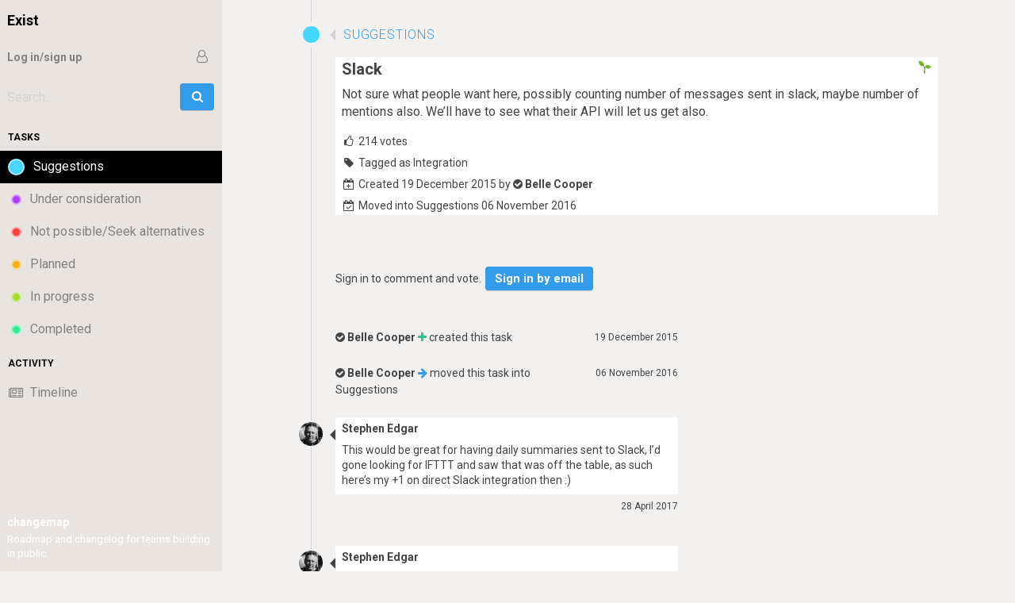

--- FILE ---
content_type: text/html; charset=utf-8
request_url: https://changemap.co/hellocode/exist/task/1404-slack/
body_size: 4438
content:
<!DOCTYPE html>
<html>
<head>
    <title>Slack | Exist on changemap</title>
    <meta name="viewport" content="width=device-width, initial-scale=1.0, maximum-scale=1" />
    <link href="/static/css/bootstrap.css" rel="stylesheet" />
    <link href="/static/css/font-awesome.css?v=2" rel="stylesheet" />
    <link href="/static/css/general.css?v=2" rel="stylesheet" />
    <link href="/static/img/favicon.png" rel="shortcut icon" />
    <link rel="apple-touch-icon" sizes="196x196" href="/static/img/touch_icon.png"/>
    <script src="/static/js/jquery-2.0.2.min.js"></script>
    <script src="/static/js/bootstrap.min.js"></script>
    <script src="/static/js/jquery-ui.min.js"></script>

    <script src="/static/js/stimulus.umd.js"></script>
    <script src="/static/js/emojione.min.js"></script>
    <script src="/static/js/maps.js?v=6"></script>
    <script src="/static/js/select2.min.js"></script>
    
    <meta property="og:title" content="Suggestions: Slack" />
    <meta property="og:description" content="Not sure what people want here, possibly counting number of messages sent in slack, maybe number of mentions also. We&#x27;ll have to see what their API will let us get also." />
    <meta property="og:image" content="https://changemap.co/static/img/touch_icon.png" />
    <meta property="og:type" content="website" />
    <meta property="og:url" content="https://changemap.co/hellocode/exist/" />

    <script>
        window.categories = [{id: 2, text: "Administration", emoji: ":clipboard:" },{id: 3, text: "Bug", emoji: ":beetle:" },{id: 4, text: "Content", emoji: ":pen_ballpoint:" },{id: 5, text: "Design", emoji: ":art:" },{id: 6, text: "Development", emoji: ":tools:" },{id: 7, text: "Emergency fix", emoji: ":ambulance:" },{id: 8, text: "Integration", emoji: ":seedling:" },{id: 9, text: "Milestone", emoji: ":tada:" },{id: 10, text: "Mobile", emoji: ":iphone:" },{id: 86, text: "New attribute", emoji: ":straight_ruler:" },{id: 11, text: "New feature", emoji: ":bulb:" },{id: 12, text: "Operations", emoji: ":factory:" },{id: 13, text: "Removed", emoji: ":bomb:" },{id: 14, text: "Suggestion", emoji: ":speech_balloon:" },{id: 15, text: "Treat", emoji: ":doughnut:" },{id: 16, text: "Tweak", emoji: ":wrench:" }];
    </script>

<style>
:root {
--body-bg: #f3f1ef;
--text-color: #444444;
--divider-color: #d4d2d3;
--list-header-color: #5e5b5a;
--sidebar-bg: #eae4e1;
--sidebar-text-color: #82807e;
--sidebar-header-color: #000000;
--sidebar-highlight: #000000;
--sidebar-highlight-text-color: #ffffff;
}
</style>

    
    
</head>
<body id="" data-spy="scroll" data-target="#sidebar" data-offset="150">
<div id="drop-highlight" style="display: none">Drop on a list to move this task.</div>
<nav id="sidebar">
    <div id="nav-toggle" class="visible-xs-block">
        <a role="button" class="collapsed" data-toggle="collapse" href="#sidebar-content"><i class="fa fa-search" style="margin-right: 5px"></i> <i class="fa fa-bars fa-lg"></i> <span class="sr-only">Menu</span></a>
    </div>

    
<h2><a href="/hellocode/exist/">
    Exist</a>
</h2>

    <div id="sidebar-content" class="sidebar-content collapse">
    
    <ul class="user-panel">
    
        <li class="user"><a class="action" href="/social/email/?next=/hellocode/exist/task/1404-slack/%3F"><i class="fa fa-fw fa-user-o"></i> Log in/sign up</span>
        </a></li>


    
    
    <li class="search-li" data-controller="search">
        <form action="/hellocode/exist/search/" method="get" class="form-inline" id="search-form">
            <div class="form-group">
                <label class="sr-only">Search:</label>
                <a href="#" id="search-close" style="display:none" data-target="search.clear" data-action="search#clear">&times;</a>
                <input data-target="search.searchbox" data-action="keyup->search#suggest keyup->search#setClear focus->search#setClear" type="text" class="form-control" placeholder="Search..." value="" name="q" id="search" data-team="1" data-map="18" />
            </div>
            <button class="button" type="submit"><i class="fa fa-fw fa-search"></i><span class="sr-only">Go</span></button>
        </form>

        <ul class="search-menu">

        </ul>
    </li>
    

</ul>

    
        <div id="sidebar-nav">
<h3>Tasks</h3>

<ul class="nav nav-map nav-pills nav-stacked"  data-controller="sidebarmenu">
    
    <li class="active" data-target="sidebarmenu.list" data-list-id="59">
        <a href="/hellocode/exist/59-suggestions/">
            <div class="icon" style="background: #46d6ff"></div>
            <span>Suggestions</span></a>
    </li>

    <li  data-target="sidebarmenu.list" data-list-id="61">
        <a href="/hellocode/exist/61-under-consideration/">
            <div class="icon" style="background: #ab3eff"></div>
            <span>Under consideration</span></a>
    </li>

    <li  data-target="sidebarmenu.list" data-list-id="60">
        <a href="/hellocode/exist/60-not-possibleseek-alternatives/">
            <div class="icon" style="background: #ff3e3e"></div>
            <span>Not possible/Seek alternatives</span></a>
    </li>

    <li  data-target="sidebarmenu.list" data-list-id="62">
        <a href="/hellocode/exist/62-planned/">
            <div class="icon" style="background: #f4ad22"></div>
            <span>Planned</span></a>
    </li>

    <li  data-target="sidebarmenu.list" data-list-id="63">
        <a href="/hellocode/exist/63-in-progress/">
            <div class="icon" style="background: #a5db2f"></div>
            <span>In progress</span></a>
    </li>

    <li  data-target="sidebarmenu.list" data-list-id="64">
        <a href="/hellocode/exist/64-completed/">
            <div class="icon" style="background: #37eb90"></div>
            <span>Completed</span></a>
    </li>

</ul>
</div>

<div id="sidebar-other">
<h3>Activity</h3>
<ul class="nav nav-pills nav-stacked">
    

    <li ><a href="/hellocode/exist/activity/">
        <div class="icon"><i class="fa fa-fw fa-newspaper-o"></i></div>
        <span>Timeline</span></a></li>
    
</ul>
</div>

    



    </div>

    <footer>
        <a href="/" class="logo">Changemap</a>
        <p>Roadmap and changelog for teams building in public.</p>
    </footer>
</nav>

<main>
    <div class="container-fluid">
        

        

<div class="row">
    <div class="col-xs-12 col-md-10 col-md-offset-1 col-lg-6 col-lg-offset-2">
        <article class="map-list map-task" data-controller="task" data-task-id="1404">
            <h3>
                <div class="icon" style="background: #46d6ff"></div>
                <a href="/hellocode/exist/59-suggestions/"><span>Suggestions</span></a>
                
            </h3>

                <div class="card task-single" data-target="task.card" data-task-id="1404">
                    
                    
                    
                        <div id="task-info" class="content dragcontent">
                            <a href="/hellocode/exist/search/?category=Integration"><span class="category" data-target="task.category">:seedling:</span></a>
                            <h4>
                                
                                <span class="title">Slack</span>
                            </h4>

                            
                                <div class="description"><p>Not sure what people want here, possibly counting number of messages sent in slack, maybe number of mentions also. We&rsquo;ll have to see what their API will let us get also.</p></div>
                            
                        </div>
                        <div id="task-meta" class="meta">
                            

                            <p><i class="fa fa-fw fa-thumbs-o-up"></i>
                                
                                    <span id="vote-count">214</span> votes
                                
                            </p>
                            
                            <p><i class="fa fa-fw fa-tag"></i> <a class="" href="/hellocode/exist/search/?category=Integration">Tagged as Integration</a></p>
                            
                            
                            <p><i class="fa fa-fw fa-calendar-plus-o"></i>
                            
                                Created 19 December 2015 by
                                <i class="fa fa-check-circle"></i>
                                    
                                        <strong><a href="/u/belle/">Belle Cooper</a></strong>
                                    
                            </p>
                            
                            <p><i class="fa fa-fw fa-calendar-check-o"></i> Moved into Suggestions 06 November 2016</p>
                            

                        </div>
                    
                    
                </div>


            

                <div class="actions" data-target="task.actions">
                <input type="hidden" name="csrfmiddlewaretoken" value="VNtf07DU5fxDar68LMK4oHPltmB2cfbMNRao3MfmYaF1nNhKVdWxWzNRdZGrRZmF">
                
                
                    
                        
                    
                    
                
                
                </div>

        </article>
    </div>
</div>

<div class="row">
    <div class="col-xs-12 col-md-6 col-md-offset-1 col-lg-4 col-lg-offset-2">
        <article class="map-list map-comments" data-controller="commentlist">
            <ul>
                
                    <li class="comment" >
                        <div class="meta">
                            Sign in to
                            comment and vote.
                            <a href="/social/email/?next=/hellocode/exist/task/1404-slack/" class="button">Sign in by email</a>
                        </div>
                    </li>
                

                
                    
                        <li class="item activity">
                        






<p class="meta">
    <span class="actions meta time" >19 December 2015</span>

    
    <strong><i class="fa fa-check-circle"></i>
        
        <a href="/u/belle/">Belle Cooper</a>
        </strong>

        <i class="fa fa-plus positive"></i>
        
        
        
        
        

        created this task



        

    
</p>


                        </li>
                    
                
                    
                        <li class="item activity">
                        






<p class="meta">
    <span class="actions meta time" >06 November 2016</span>

    
    <strong><i class="fa fa-check-circle"></i>
        
        <a href="/u/belle/">Belle Cooper</a>
        </strong>

        
        
        
        
        
        <i class="fa fa-arrow-right highlight"></i>

        moved this task



        into
            <a href="/hellocode/exist/59-suggestions/">Suggestions</a>
        

    
</p>


                        </li>
                    
                
                    
                        
                            <li class="comment" id="comment-1553" data-controller="comment" data-target="comment.view"
    data-comment-id="1553" data-in-reply-to="">
    <div class="box">
        
            <a href="/u/netweb/">
            
                <img src="/media/avatars/netweb1493361437.png" class="avatar " alt="avatar"/>
            
            </a>
        
        
        <div class="meta">
            
                
                    <a title="netweb" href="/u/netweb/">
                    

                    <strong data-target="comment.author">
                    Stephen Edgar
                    </strong>
                    </a>
                
            

            
            
        </div>
        <p>This would be great for having daily summaries sent to Slack, I&rsquo;d gone looking for IFTTT and saw that was off the table, as such here&rsquo;s my +1 on direct Slack integration then :)</p>
        
    </div>
    <div class="meta actions">
        <span class="time">
            28 April 2017
        </span>
        
        

    </div>

    
</li>

                        

                    
                
                    
                        
                            <li class="comment" id="comment-1554" data-controller="comment" data-target="comment.view"
    data-comment-id="1554" data-in-reply-to="">
    <div class="box">
        
            <a href="/u/netweb/">
            
                <img src="/media/avatars/netweb1493361437.png" class="avatar " alt="avatar"/>
            
            </a>
        
        
        <div class="meta">
            
                
                    <a title="netweb" href="/u/netweb/">
                    

                    <strong data-target="comment.author">
                    Stephen Edgar
                    </strong>
                    </a>
                
            

            
            
        </div>
        <p>Just because I&rsquo;m a huge Slack fan:</p>
<ul>
<li>Daily mood via a Slack bot</li>
</ul>
        
    </div>
    <div class="meta actions">
        <span class="time">
            28 April 2017
        </span>
        
        

    </div>

    
</li>

                        

                    
                
                    
                        
                            <li class="comment" id="comment-1670" data-controller="comment" data-target="comment.view"
    data-comment-id="1670" data-in-reply-to="">
    <div class="box">
        
            <a href="/u/ben.mcclure/">
            
                <img src="/static/img/default_avatar.png" class="avatar " alt="avatar"/>
            
            </a>
        
        
        <div class="meta">
            
                
                    <a title="ben.mcclure" href="/u/ben.mcclure/">
                    

                    <strong data-target="comment.author">
                    Ben McClure
                    </strong>
                    </a>
                
            

            
            
        </div>
        <p>This could also possibly be great for analyzing your Slack usage, if that&rsquo;s possible via API. For example, &ldquo;You have a better day when you send fewer Slack messages&rdquo;</p>
        
    </div>
    <div class="meta actions">
        <span class="time">
            31 May 2017
        </span>
        
        

    </div>

    
</li>

                        

                    
                
                    
                        
                            <li class="comment" id="comment-2320" data-controller="comment" data-target="comment.view"
    data-comment-id="2320" data-in-reply-to="">
    <div class="box">
        
            <a href="/u/watsonwilliamb/">
            
                <img src="/media/avatars/watsonwilliamb1521116203.png" class="avatar " alt="avatar"/>
            
            </a>
        
        
        <div class="meta">
            
                
                    <a title="watsonwilliamb" href="/u/watsonwilliamb/">
                    

                    <strong data-target="comment.author">
                    William B. Watson
                    </strong>
                    </a>
                
            

            
            
        </div>
        <p>Interested in messages sent, mentions made and received, even channels posted in (proxy for focus for me). Important to enable multiple slack teams as well.</p>
        
    </div>
    <div class="meta actions">
        <span class="time">
            15 March 2018
        </span>
        
        

    </div>

    
</li>

                        

                    
                
                    
                        
                            <li class="comment" id="comment-2451" data-controller="comment" data-target="comment.view"
    data-comment-id="2451" data-in-reply-to="">
    <div class="box">
        
            <a href="/u/jonathan.yankovich/">
            
                <img src="/media/avatars/jonathan.yankovich1525199639.png" class="avatar " alt="avatar"/>
            
            </a>
        
        
        <div class="meta">
            
                
                    <a title="jonathan.yankovich" href="/u/jonathan.yankovich/">
                    

                    <strong data-target="comment.author">
                    Jonathan Yankovich
                    </strong>
                    </a>
                
            

            
            
        </div>
        <p>For us at HolacracyOne, Slack is used far more than Email/Gmail. So, # items sent, received, and read in Slack is much more meaningful than in Gmail.</p>
        
    </div>
    <div class="meta actions">
        <span class="time">
            01 May 2018
        </span>
        
        

    </div>

    
</li>

                        

                    
                
                    
                        
                            <li class="comment" id="comment-3029" data-controller="comment" data-target="comment.view"
    data-comment-id="3029" data-in-reply-to="">
    <div class="box">
        
            <a href="/u/brandonnewton/">
            
                <img src="/static/img/default_avatar.png" class="avatar " alt="avatar"/>
            
            </a>
        
        
        <div class="meta">
            
                
                    <a title="brandonnewton" href="/u/brandonnewton/">
                    

                    <strong data-target="comment.author">
                    Brandon Newton
                    </strong>
                    </a>
                
            

            
            
        </div>
        <p>Actions made in Slack would be awesome for all of the reasons already mentioned by others. A lot of my day is usually spent in that app, and it&rsquo;s likely that I&rsquo;m not the only one since the type of person who uses Exist is probably more likely to also use Slack or other integrative cloud-based tools</p>
        
    </div>
    <div class="meta actions">
        <span class="time">
            01 November 2018
        </span>
        
        

    </div>

    
</li>

                        

                    
                
                    
                        
                            <li class="comment" id="comment-4476" data-controller="comment" data-target="comment.view"
    data-comment-id="4476" data-in-reply-to="">
    <div class="box">
        
            <a href="/u/ashleylleon/">
            
                <img src="/media/avatars/ashleylleon1576100198.png" class="avatar " alt="avatar"/>
            
            </a>
        
        
        <div class="meta">
            
                
                    <a title="ashleylleon" href="/u/ashleylleon/">
                    

                    <strong data-target="comment.author">
                    Ashley
                    </strong>
                    </a>
                
            

            
            
        </div>
        <p>Slack is the biggest time suck ever, and interrupts deep focus work constantly. I wish I could track it to show just how much the volume of messages is impacting my productivity.</p>
        
    </div>
    <div class="meta actions">
        <span class="time">
            16 December 2019
        </span>
        
        

    </div>

    
</li>

                        

                    
                
                    
                        
                            <li class="comment" id="comment-10720" data-controller="comment" data-target="comment.view"
    data-comment-id="10720" data-in-reply-to="">
    <div class="box">
        
            <a href="/u/changemap+exist/">
            
                <img src="/static/img/default_avatar.png" class="avatar " alt="avatar"/>
            
            </a>
        
        
        <div class="meta">
            
                
                    <a title="changemap+exist" href="/u/changemap+exist/">
                    

                    <strong data-target="comment.author">
                    Daniel
                    </strong>
                    </a>
                
            

            
            
        </div>
        <p>What I’d like to see tracked:</p>
<ul>
<li>Number of daily @mentions and @here</li>
<li>Number of daily DMs</li>
<li>Time spent on Slack</li>
<li>Ideally how often I checked Slack</li>
</ul>
        
    </div>
    <div class="meta actions">
        <span class="time">
            30 October 2024
        </span>
        
        

    </div>

    
</li>

                        

                    
                

                
                    
                    <li class="comment" id="comment-add" data-target="commentlist.commentbox">
                    
                    </li>
                    

                    
            </ul>
            
        </article>
    </div>
</div>

    </div>        
</main>

<footer>
    <div class="container">
        
        <a href="/" class="logo">Changemap</a> is a combined
        roadmap and changelog for teams building in public. Built by <a href="http://hellocode.co">Hello Code</a> in Melbourne, AU.
        Copyright 2026. <a href="https://twitter.com/ChangemapApp" target="_blank"><i class="fa fa-twitter"></i> @ChangemapApp</a>
        
    </div>
</footer>
</body>
</html>


--- FILE ---
content_type: text/css
request_url: https://changemap.co/static/css/general.css?v=2
body_size: 12746
content:
@import url("https://fonts.googleapis.com/css?family=Roboto:300,300i,400,400i,700,700i");
.select2-container {
  box-sizing: border-box;
  display: inline-block;
  margin: 0;
  position: relative;
  vertical-align: middle; }

.select2-container .select2-selection--single {
  box-sizing: border-box;
  cursor: pointer;
  display: block;
  height: 28px;
  user-select: none;
  -webkit-user-select: none; }

.select2-container .select2-selection--single .select2-selection__rendered {
  display: block;
  padding-left: 8px;
  padding-right: 20px;
  overflow: hidden;
  text-overflow: ellipsis;
  white-space: nowrap; }

.select2-container .select2-selection--single .select2-selection__clear {
  position: relative; }

.select2-container[dir="rtl"] .select2-selection--single .select2-selection__rendered {
  padding-right: 8px;
  padding-left: 20px; }

.select2-container .select2-selection--multiple {
  box-sizing: border-box;
  cursor: pointer;
  display: block;
  min-height: 32px;
  user-select: none;
  -webkit-user-select: none; }

.select2-container .select2-selection--multiple .select2-selection__rendered {
  display: inline-block;
  overflow: hidden;
  padding-left: 8px;
  text-overflow: ellipsis;
  white-space: nowrap; }

.select2-container .select2-search--inline {
  float: left; }

.select2-container .select2-search--inline .select2-search__field {
  box-sizing: border-box;
  border: none;
  font-size: 100%;
  margin-top: 5px;
  padding: 0; }

.select2-container .select2-search--inline .select2-search__field::-webkit-search-cancel-button {
  -webkit-appearance: none; }

.select2-dropdown {
  background-color: var(--box-bg);
  color: var(--text-color);
  border: 1px solid var(--divider-color);
  border-radius: 4px;
  box-sizing: border-box;
  display: block;
  position: absolute;
  left: -100000px;
  width: 100%;
  z-index: 1051; }

.select2-results {
  display: block; }

.select2-results__options {
  list-style: none;
  margin: 0;
  padding: 0; }

.select2-results__option {
  padding: 6px;
  user-select: none;
  -webkit-user-select: none; }

.select2-results__option[aria-selected] {
  cursor: pointer; }

.select2-container--open .select2-dropdown {
  left: 0; }

.select2-container--open .select2-dropdown--above {
  border-bottom: none;
  border-bottom-left-radius: 0;
  border-bottom-right-radius: 0; }

.select2-container--open .select2-dropdown--below {
  border-top: none;
  border-top-left-radius: 0;
  border-top-right-radius: 0; }

.select2-search--dropdown {
  display: block;
  padding: 4px; }

.select2-search--dropdown .select2-search__field {
  padding: 4px;
  width: 100%;
  box-sizing: border-box; }

.select2-search--dropdown .select2-search__field::-webkit-search-cancel-button {
  -webkit-appearance: none; }

.select2-search--dropdown.select2-search--hide {
  display: none; }

.select2-close-mask {
  border: 0;
  margin: 0;
  padding: 0;
  display: block;
  position: fixed;
  left: 0;
  top: 0;
  min-height: 100%;
  min-width: 100%;
  height: auto;
  width: auto;
  opacity: 0;
  z-index: 99;
  background-color: #fff;
  filter: alpha(opacity=0); }

.select2-hidden-accessible {
  border: 0 !important;
  clip: rect(0 0 0 0) !important;
  height: 1px !important;
  margin: -1px !important;
  overflow: hidden !important;
  padding: 0 !important;
  position: absolute !important;
  width: 1px !important; }

.select2-container--default .select2-selection--single {
  background-color: var(--box-bg);
  border: 1px solid var(--divider-color);
  border-radius: 4px; }

.select2-container--default .select2-selection--single .select2-selection__rendered {
  color: var(--text-color);
  line-height: 28px; }

.select2-container--default .select2-selection--single .select2-selection__clear {
  cursor: pointer;
  float: right;
  font-weight: bold; }

.select2-container--default .select2-selection--single .select2-selection__placeholder {
  color: var(--meta-color); }

.select2-container--default .select2-selection--single .select2-selection__arrow {
  height: 26px;
  position: absolute;
  top: 1px;
  right: 1px;
  width: 20px; }

.select2-container--default .select2-selection--single .select2-selection__arrow b {
  border-color: #888 transparent transparent transparent;
  border-style: solid;
  border-width: 5px 4px 0 4px;
  height: 0;
  left: 50%;
  margin-left: -4px;
  margin-top: -2px;
  position: absolute;
  top: 50%;
  width: 0; }

.select2-container--default[dir="rtl"] .select2-selection--single .select2-selection__clear {
  float: left; }

.select2-container--default[dir="rtl"] .select2-selection--single .select2-selection__arrow {
  left: 1px;
  right: auto; }

.select2-container--default.select2-container--disabled .select2-selection--single {
  background-color: #eee;
  cursor: default; }

.select2-container--default.select2-container--disabled .select2-selection--single .select2-selection__clear {
  display: none; }

.select2-container--default.select2-container--open .select2-selection--single .select2-selection__arrow b {
  border-color: transparent transparent #888 transparent;
  border-width: 0 4px 5px 4px; }

.select2-container--default .select2-selection--multiple {
  background-color: var(--box-bg);
  border: 1px solid #aaa;
  border-radius: 4px;
  cursor: text; }

.select2-container--default .select2-selection--multiple .select2-selection__rendered {
  box-sizing: border-box;
  list-style: none;
  margin: 0;
  padding: 0 5px;
  width: 100%; }

.select2-container--default .select2-selection--multiple .select2-selection__rendered li {
  list-style: none; }

.select2-container--default .select2-selection--multiple .select2-selection__placeholder {
  color: #999;
  margin-top: 5px;
  float: left; }

.select2-container--default .select2-selection--multiple .select2-selection__clear {
  cursor: pointer;
  float: right;
  font-weight: bold;
  margin-top: 5px;
  margin-right: 10px; }

.select2-container--default .select2-selection--multiple .select2-selection__choice {
  background-color: #e4e4e4;
  border: 1px solid #aaa;
  border-radius: 4px;
  cursor: default;
  float: left;
  margin-right: 5px;
  margin-top: 5px;
  padding: 0 5px; }

.select2-container--default .select2-selection--multiple .select2-selection__choice__remove {
  color: #999;
  cursor: pointer;
  display: inline-block;
  font-weight: bold;
  margin-right: 2px; }

.select2-container--default .select2-selection--multiple .select2-selection__choice__remove:hover {
  color: var(--text-color); }

.select2-container--default[dir="rtl"] .select2-selection--multiple .select2-selection__choice, .select2-container--default[dir="rtl"] .select2-selection--multiple .select2-selection__placeholder, .select2-container--default[dir="rtl"] .select2-selection--multiple .select2-search--inline {
  float: right; }

.select2-container--default[dir="rtl"] .select2-selection--multiple .select2-selection__choice {
  margin-left: 5px;
  margin-right: auto; }

.select2-container--default[dir="rtl"] .select2-selection--multiple .select2-selection__choice__remove {
  margin-left: 2px;
  margin-right: auto; }

.select2-container--default.select2-container--focus .select2-selection--multiple {
  border: solid black 1px;
  outline: 0; }

.select2-container--default.select2-container--disabled .select2-selection--multiple {
  background-color: #eee;
  cursor: default; }

.select2-container--default.select2-container--disabled .select2-selection__choice__remove {
  display: none; }

.select2-container--default.select2-container--open.select2-container--above .select2-selection--single, .select2-container--default.select2-container--open.select2-container--above .select2-selection--multiple {
  border-top-left-radius: 0;
  border-top-right-radius: 0; }

.select2-container--default.select2-container--open.select2-container--below .select2-selection--single, .select2-container--default.select2-container--open.select2-container--below .select2-selection--multiple {
  border-bottom-left-radius: 0;
  border-bottom-right-radius: 0; }

.select2-container--default .select2-search--dropdown .select2-search__field {
  border: 1px solid #aaa; }

.select2-container--default .select2-search--inline .select2-search__field {
  background: transparent;
  border: none;
  outline: 0;
  box-shadow: none;
  -webkit-appearance: textfield; }

.select2-container--default .select2-results > .select2-results__options {
  max-height: 200px;
  overflow-y: auto; }

.select2-container--default .select2-results__option[role=group] {
  padding: 0; }

.select2-container--default .select2-results__option[aria-disabled=true] {
  color: #999; }

.select2-container--default .select2-results__option[aria-selected=true] {
  background-color: var(--divider-color);
  color: var(--text-color); }

.select2-container--default .select2-results__option .select2-results__option {
  padding-left: 1em; }

.select2-container--default .select2-results__option .select2-results__option .select2-results__group {
  padding-left: 0; }

.select2-container--default .select2-results__option .select2-results__option .select2-results__option {
  margin-left: -1em;
  padding-left: 2em; }

.select2-container--default .select2-results__option .select2-results__option .select2-results__option .select2-results__option {
  margin-left: -2em;
  padding-left: 3em; }

.select2-container--default .select2-results__option .select2-results__option .select2-results__option .select2-results__option .select2-results__option {
  margin-left: -3em;
  padding-left: 4em; }

.select2-container--default .select2-results__option .select2-results__option .select2-results__option .select2-results__option .select2-results__option .select2-results__option {
  margin-left: -4em;
  padding-left: 5em; }

.select2-container--default .select2-results__option .select2-results__option .select2-results__option .select2-results__option .select2-results__option .select2-results__option .select2-results__option {
  margin-left: -5em;
  padding-left: 6em; }

.select2-container--default .select2-results__option--highlighted[aria-selected] {
  background-color: var(--accent-color);
  color: white; }

.select2-container--default .select2-results__group {
  cursor: default;
  display: block;
  padding: 6px; }

.select2-container--classic .select2-selection--single {
  background-color: var(--box-bg);
  border: 1px solid #aaa;
  border-radius: 4px;
  outline: 0;
  background-image: -webkit-linear-gradient(top, #fff 50%, #eee 100%);
  background-image: -o-linear-gradient(top, #fff 50%, #eee 100%);
  background-image: linear-gradient(to bottom, #fff 50%, #eee 100%);
  background-repeat: repeat-x;
  filter: progid:DXImageTransform.Microsoft.gradient(startColorstr='#FFFFFFFF', endColorstr='#FFEEEEEE', GradientType=0); }

.select2-container--classic .select2-selection--single:focus {
  border: 1px solid var(--accent-color); }

.select2-container--classic .select2-selection--single .select2-selection__rendered {
  color: #444;
  line-height: 28px; }

.select2-container--classic .select2-selection--single .select2-selection__clear {
  cursor: pointer;
  float: right;
  font-weight: bold;
  margin-right: 10px; }

.select2-container--classic .select2-selection--single .select2-selection__placeholder {
  color: #999; }

.select2-container--classic .select2-selection--single .select2-selection__arrow {
  background-color: #ddd;
  border: none;
  border-left: 1px solid #aaa;
  border-top-right-radius: 4px;
  border-bottom-right-radius: 4px;
  height: 26px;
  position: absolute;
  top: 1px;
  right: 1px;
  width: 20px;
  background-image: -webkit-linear-gradient(top, #eee 50%, #ccc 100%);
  background-image: -o-linear-gradient(top, #eee 50%, #ccc 100%);
  background-image: linear-gradient(to bottom, #eee 50%, #ccc 100%);
  background-repeat: repeat-x;
  filter: progid:DXImageTransform.Microsoft.gradient(startColorstr='#FFEEEEEE', endColorstr='#FFCCCCCC', GradientType=0); }

.select2-container--classic .select2-selection--single .select2-selection__arrow b {
  border-color: #888 transparent transparent transparent;
  border-style: solid;
  border-width: 5px 4px 0 4px;
  height: 0;
  left: 50%;
  margin-left: -4px;
  margin-top: -2px;
  position: absolute;
  top: 50%;
  width: 0; }

.select2-container--classic[dir="rtl"] .select2-selection--single .select2-selection__clear {
  float: left; }

.select2-container--classic[dir="rtl"] .select2-selection--single .select2-selection__arrow {
  border: none;
  border-right: 1px solid #aaa;
  border-radius: 0;
  border-top-left-radius: 4px;
  border-bottom-left-radius: 4px;
  left: 1px;
  right: auto; }

.select2-container--classic.select2-container--open .select2-selection--single {
  border: 1px solid var(--accent-color); }

.select2-container--classic.select2-container--open .select2-selection--single .select2-selection__arrow {
  background: transparent;
  border: none; }

.select2-container--classic.select2-container--open .select2-selection--single .select2-selection__arrow b {
  border-color: transparent transparent #888 transparent;
  border-width: 0 4px 5px 4px; }

.select2-container--classic.select2-container--open.select2-container--above .select2-selection--single {
  border-top: none;
  border-top-left-radius: 0;
  border-top-right-radius: 0;
  background-image: -webkit-linear-gradient(top, #fff 0%, #eee 50%);
  background-image: -o-linear-gradient(top, #fff 0%, #eee 50%);
  background-image: linear-gradient(to bottom, #fff 0%, #eee 50%);
  background-repeat: repeat-x;
  filter: progid:DXImageTransform.Microsoft.gradient(startColorstr='#FFFFFFFF', endColorstr='#FFEEEEEE', GradientType=0); }

.select2-container--classic.select2-container--open.select2-container--below .select2-selection--single {
  border-bottom: none;
  border-bottom-left-radius: 0;
  border-bottom-right-radius: 0;
  background-image: -webkit-linear-gradient(top, #eee 50%, #fff 100%);
  background-image: -o-linear-gradient(top, #eee 50%, #fff 100%);
  background-image: linear-gradient(to bottom, #eee 50%, #fff 100%);
  background-repeat: repeat-x;
  filter: progid:DXImageTransform.Microsoft.gradient(startColorstr='#FFEEEEEE', endColorstr='#FFFFFFFF', GradientType=0); }

.select2-container--classic .select2-selection--multiple {
  background-color: white;
  border: 1px solid #aaa;
  border-radius: 4px;
  cursor: text;
  outline: 0; }

.select2-container--classic .select2-selection--multiple:focus {
  border: 1px solid var(--accent-color); }

.select2-container--classic .select2-selection--multiple .select2-selection__rendered {
  list-style: none;
  margin: 0;
  padding: 0 5px; }

.select2-container--classic .select2-selection--multiple .select2-selection__clear {
  display: none; }

.select2-container--classic .select2-selection--multiple .select2-selection__choice {
  background-color: #e4e4e4;
  border: 1px solid #aaa;
  border-radius: 4px;
  cursor: default;
  float: left;
  margin-right: 5px;
  margin-top: 5px;
  padding: 0 5px; }

.select2-container--classic .select2-selection--multiple .select2-selection__choice__remove {
  color: #888;
  cursor: pointer;
  display: inline-block;
  font-weight: bold;
  margin-right: 2px; }

.select2-container--classic .select2-selection--multiple .select2-selection__choice__remove:hover {
  color: #555; }

.select2-container--classic[dir="rtl"] .select2-selection--multiple .select2-selection__choice {
  float: right; }

.select2-container--classic[dir="rtl"] .select2-selection--multiple .select2-selection__choice {
  margin-left: 5px;
  margin-right: auto; }

.select2-container--classic[dir="rtl"] .select2-selection--multiple .select2-selection__choice__remove {
  margin-left: 2px;
  margin-right: auto; }

.select2-container--classic.select2-container--open .select2-selection--multiple {
  border: 1px solid var(--accent-color); }

.select2-container--classic.select2-container--open.select2-container--above .select2-selection--multiple {
  border-top: none;
  border-top-left-radius: 0;
  border-top-right-radius: 0; }

.select2-container--classic.select2-container--open.select2-container--below .select2-selection--multiple {
  border-bottom: none;
  border-bottom-left-radius: 0;
  border-bottom-right-radius: 0; }

.select2-container--classic .select2-search--dropdown .select2-search__field {
  border: 1px solid #aaa;
  outline: 0; }

.select2-container--classic .select2-search--inline .select2-search__field {
  outline: 0;
  box-shadow: none; }

.select2-container--classic .select2-dropdown {
  background-color: var(--box-bg);
  border: 1px solid transparent; }

.select2-container--classic .select2-dropdown--above {
  border-bottom: none; }

.select2-container--classic .select2-dropdown--below {
  border-top: none; }

.select2-container--classic .select2-results > .select2-results__options {
  max-height: 200px;
  overflow-y: auto; }

.select2-container--classic .select2-results__option[role=group] {
  padding: 0; }

.select2-container--classic .select2-results__option[aria-disabled=true] {
  color: grey; }

.select2-container--classic .select2-results__option--highlighted[aria-selected] {
  background-color: var(--accent-color);
  color: #fff; }

.select2-container--classic .select2-results__group {
  cursor: default;
  display: block;
  padding: 6px; }

.select2-container--classic.select2-container--open .select2-dropdown {
  border-color: var(--accent-color); }

:root {
  --accent-color: #329bea;
  --brand-primary: #55a9e7;
  --h1-color: hsl(from var(--accent-color) h s 80);
  --body-bg: #ebf0f3;
  --divider-color: #beccd6;
  --light-divider: color-mix(in srgb, var(--divider-color) 100%, var(--body-bg) 50%);
  --text-color: #444;
  --meta-color: color-mix(in hsl, var(--list-header-color) 100%, var(--body-bg) 30%);
  --button-bg: var(--accent-color);
  --list-header-color: #60798b;
  --list-dot-color: #329bea;
  --sidebar-bg: #455b6b;
  --sidebar-divider: hsl(from var(--sidebar-bg) h s calc(l + 10));
  --sidebar-highlight: var(--accent-color);
  --sidebar-highlight-text-color: #fff;
  --sidebar-text-color: #819bae;
  --sidebar-header-color: #b3c3ce;
  --header-bg: var(--sidebar-bg);
  --header-color: white;
  --footer-bg: hsl(from var(--sidebar-bg) h min(calc(s - 6), 12) 28);
  --footer-color: white;
  --box-bg: #fff;
  --search-bg: var(--box-bg); }

a:link, a:visited, a:active {
  color: var(--accent-color); }

details {
  margin: 10px 0 15px;
  border: 1px solid var(--divider-color);
  padding: 4px 8px;
  border-radius: 6px; }
  details summary {
    font-weight: bold;
    cursor: pointer; }
  details p:last-child {
    margin-bottom: 0; }

details[open] summary {
  margin-bottom: 10px; }

form .form-group {
  margin-bottom: 5px; }
  form .form-group label {
    font-weight: 700;
    font-size: 15px; }
  form .form-group .button:first-child {
    margin-left: 0; }
  form .form-group .form-control {
    background: var(--box-bg);
    color: var(--text-color);
    border-color: var(--divider-color); }
  form .form-group .form-control:focus {
    border-color: var(--accent-color); }
  form .form-group textarea, form .form-group input[type="text"], form .form-group input[type="email"], form .form-group input[type="number"] {
    padding: 4px 8px;
    font-size: 16px;
    border-color: var(--divider-color); }
    form .form-group textarea.mono, form .form-group input[type="text"].mono, form .form-group input[type="email"].mono, form .form-group input[type="number"].mono {
      font-family: monospace;
      max-width: 8em; }
    form .form-group textarea:focus, form .form-group input[type="text"]:focus, form .form-group input[type="email"]:focus, form .form-group input[type="number"]:focus {
      border-color: var(--accent-color); }
  @media (max-width: 767px) {
    form .form-group input + input {
      margin-top: 3px; } }
  form .form-group select {
    background: var(--box-bg);
    color: var(--text-color); }
  form .form-group input[type="file"] {
    box-shadow: none;
    padding: 4px 0;
    font-size: 16px;
    border: none; }
  form .form-group input[type="color"] {
    padding: 4px;
    min-width: 40px; }
form .help-block {
  font-size: 14px;
  color: var(--meta-color); }
form .asteriskField {
  color: #aa0000;
  font-weight: 700; }
form #div_id_avatar .clearable-image-initial {
  display: inline-block; }
form #div_id_avatar .imageinput {
  display: inline-block; }
form #div_id_avatar .clearable-image-img {
  border-radius: 8px;
  margin-right: 5px;
  margin-bottom: 5px;
  max-width: 100px; }
form .select2 .select2-selection--single {
  border-color: var(--divider-color);
  font-size: 14px;
  height: 30px; }
  form .select2 .select2-selection--single .emoji {
    background: var(--box-bg);
    margin-right: 5px;
    display: inline-block; }
  form .select2 .select2-selection--single .select2-selection__arrow b {
    border-color: var(--meta-color) transparent transparent transparent; }
form input[type="text"].title-field {
  font-size: 18px;
  line-height: 24px;
  font-family: "Roboto", Helvetica, Arial, sans-serif;
  font-weight: 600;
  border-left: none;
  border-right: none;
  border-top: none;
  border-radius: 0;
  box-shadow: none;
  padding-left: 0;
  padding-right: 0; }
  form input[type="text"].title-field:focus {
    box-shadow: none; }
form .delete-field label {
  color: #ea323f; }
form.form-inline .form-group.no-label, form .form-inline .form-group.no-label {
  padding-top: 35px; }
  @media (max-width: 768px) {
    form.form-inline .form-group.no-label, form .form-inline .form-group.no-label {
      padding-top: 0px; } }
form.form-inline .inline-wide, form .form-inline .inline-wide {
  width: 250px; }
  @media (max-width: 768px) {
    form.form-inline .inline-wide, form .form-inline .inline-wide {
      width: auto; } }

.large-form #editor .form-group:first-child, .large-form .card .form-group:first-child, .large-form .box .form-group:first-child {
  margin-top: 15px; }
.large-form #editor .buttons .form-group:first-child, .large-form .card .buttons .form-group:first-child, .large-form .box .buttons .form-group:first-child {
  margin-top: 0; }
.large-form #editor input[name="csrfmiddlewaretoken"] + .form-group:nth-child(2), .large-form .card input[name="csrfmiddlewaretoken"] + .form-group:nth-child(2), .large-form .box input[name="csrfmiddlewaretoken"] + .form-group:nth-child(2) {
  margin-top: 10px; }
.large-form .form-group {
  padding: 0 10px;
  margin-bottom: 20px; }
  @media (max-width: 991px) {
    .large-form .form-group {
      margin-bottom: 10px; } }
.large-form table .avatar {
  display: inline-block;
  height: 28px;
  width: 28px;
  border-radius: 14px;
  position: relative;
  top: 0;
  left: 0;
  right: 0; }

.toggle-control {
  display: inline-block;
  margin: 0 0 5px; }
  .toggle-control input[type=checkbox] {
    display: none; }
  .toggle-control label.toggle {
    cursor: pointer;
    display: inline-block;
    padding: 2px 8px 4px;
    border-radius: 4px;
    background: var(--light-divider);
    font-weight: 700;
    font-size: 15px;
    margin: 0;
    min-width: 130px;
    text-align: left;
    transition: all 0.2s;
    color: var(--meta-color); }
  .toggle-control input[type=checkbox]:checked ~ label.toggle {
    background: #39d293;
    color: #fff; }
    .toggle-control input[type=checkbox]:checked ~ label.toggle .fa {
      color: #fff;
      opacity: 0.8; }

button, .button {
  display: inline-block;
  margin: 0 2px;
  font-size: 15px;
  line-height: 20px;
  padding: 5px 12px;
  background: var(--accent-color);
  color: #fff;
  font-weight: 700;
  font-family: "Roboto", Helvetica, Arial, sans-serif;
  border: none;
  border-radius: 4px;
  transition: all 0.3s;
  box-shadow: rgba(0, 0, 0, 0.15) 0 1px 0px; }
  button.wide, .button.wide {
    display: block;
    text-align: center; }
  button:link, button:active, button:visited, .button:link, .button:active, .button:visited {
    color: #fff; }
  button:hover, .button:hover {
    background: color-mix(in srgb, var(--accent-color) 100%, black 15%);
    color: #fff; }
  button.pressed, .button.pressed {
    background: #39d293;
    box-shadow: rgba(0, 0, 0, 0.15) 0 1px 0px inset; }
  button.negative, .button.negative {
    background: #ea323f; }
  button.button-light, .button.button-light {
    background: var(--light-divider);
    box-shadow: none;
    padding: 4px 10px;
    color: var(--list-header-color); }
    button.button-light:link, button.button-light:visited, button.button-light:active, .button.button-light:link, .button.button-light:visited, .button.button-light:active {
      color: var(--list-header-color); }
    button.button-light:hover, .button.button-light:hover {
      background: var(--accent-color);
      color: #fff; }
  button.button-dark, .button.button-dark {
    background: var(--list-header-color);
    color: var(--body-bg); }
    button.button-dark:link, button.button-dark:visited, button.button-dark:active, .button.button-dark:link, .button.button-dark:visited, .button.button-dark:active {
      color: var(--body-bg); }
    button.button-dark:hover, .button.button-dark:hover {
      background: var(--accent-color);
      color: #fff; }
  button[disabled], .button[disabled] {
    background: var(--divider-color);
    color: var(--list-header-color); }
    button[disabled]:hover, .button[disabled]:hover {
      background: var(--divider-color);
      color: var(--list-header-color); }
  button.large, .button.large {
    font-size: 16px;
    line-height: 22px;
    padding: 7px 14px; }

@media (max-width: 767px) {
  .container {
    margin: 0 6px; } }

.box {
  padding: 4px 8px;
  background: var(--box-bg);
  border: 1px solid var(--light-divider);
  border-radius: 2px;
  position: relative; }
  .box p {
    word-wrap: break-word; }
  .box p:last-child {
    margin-bottom: 4px; }
  .box hr {
    margin: 4px -8px 4px;
    border-top: 1px solid var(--light-divider); }
  .box .form-group:last-child {
    margin-bottom: 5px; }
  .box ul:last-child {
    margin-bottom: 4px; }

.box .buttons, .card .buttons {
  padding: 6px 8px 0;
  margin: 4px -8px 0;
  border-top: 1px solid var(--light-divider); }
  .box .buttons .form-group:first-child, .card .buttons .form-group:first-child {
    margin-top: 0; }
  .box .buttons .button, .card .buttons .button {
    margin-bottom: 2px; }

.well {
  background: var(--light-divider);
  border: none;
  padding: 8px 15px;
  box-shadow: none;
  margin: 0 0 5px; }
  .well p:last-child {
    margin-bottom: 0; }

.nav > li > a:focus {
  background-color: var(--sidebar-highlight);
  color: var(--sidebar-highlight-text-color); }

#sidebar {
  background: var(--sidebar-bg);
  height: 100vh;
  overflow-y: auto;
  position: fixed;
  top: 0;
  bottom: 0;
  width: 280px;
  padding: 0 0;
  display: flex;
  flex-direction: column; }
  @media (max-width: 767px) {
    #sidebar {
      height: auto;
      display: block;
      position: fixed;
      width: 100%;
      border-right: 0;
      bottom: auto;
      overflow-y: auto;
      max-height: 100vh;
      z-index: 100; } }
  #sidebar footer {
    background: var(--footer-bg);
    padding: 10px 9px 5px;
    text-align: left;
    font-size: 13px;
    color: var(--footer-color);
    display: block; }
    @media (max-width: 991px) {
      #sidebar footer {
        display: none; } }
    #sidebar footer .logo {
      display: block;
      padding-bottom: 3px;
      color: var(--h1-color);
      font-weight: 700;
      font-size: 14px;
      font-family: "Roboto", Helvetica, Arial, sans-serif;
      text-transform: lowercase; }
      #sidebar footer .logo img {
        height: 30px;
        margin-right: 0px; }
      #sidebar footer .logo:hover {
        color: var(--accent-color); }
  #sidebar ul.user-panel {
    line-height: 40px;
    font-size: 14px;
    list-style: none;
    padding: 0 0;
    margin: 0;
    flex: 1; }
    @media (max-width: 991px) {
      #sidebar ul.user-panel {
        font-size: 12px; }
        #sidebar ul.user-panel .user {
          top: 0px;
          right: 0px; } }
    #sidebar ul.user-panel > li {
      display: block;
      position: relative; }
      #sidebar ul.user-panel > li:last-child .action {
        border-bottom: none; }
      #sidebar ul.user-panel > li > a:hover {
        color: var(--sidebar-highlight-text-color); }
      #sidebar ul.user-panel > li > a .fa {
        font-size: 16px; }
      #sidebar ul.user-panel > li .action {
        display: block;
        line-height: 40px;
        padding: 0 9px;
        font-weight: 600;
        overflow-x: hidden;
        color: var(--sidebar-text-color); }
        #sidebar ul.user-panel > li .action i.fa {
          float: right;
          margin-top: 4px;
          border-radius: 50%;
          width: 32px;
          height: 32px;
          padding: 7px; }
        #sidebar ul.user-panel > li .action .caret {
          color: var(--sidebar-text-color);
          display: inline-block;
          margin-right: 5px; }
        #sidebar ul.user-panel > li .action .avatar {
          float: left;
          margin-right: 5px;
          margin-top: 4px;
          width: 32px;
          height: 32px;
          border-radius: 50%;
          border: 2px solid var(--sidebar-text-color); }
        #sidebar ul.user-panel > li .action:hover {
          color: var(--sidebar-highlight); }
          #sidebar ul.user-panel > li .action:hover i.fa {
            background-color: var(--sidebar-highlight);
            border-color: var(--accent-color); }
          #sidebar ul.user-panel > li .action:hover .caret {
            color: var(--sidebar-highlight); }
      #sidebar ul.user-panel > li #search-form {
        padding: 4px 9px 6px;
        margin: 5px 0;
        position: relative;
        background-color: hsl(from var(--search-bg) h s l / 0.25);
        transition: background-color 0.1s; }
        #sidebar ul.user-panel > li #search-form:has(#search:focus) {
          background: var(--search-bg); }
        #sidebar ul.user-panel > li #search-form .form-group {
          height: 34px; }
          #sidebar ul.user-panel > li #search-form .form-group:first-child {
            width: calc(100% - 50px);
            margin-right: 3px; }
            #sidebar ul.user-panel > li #search-form .form-group:first-child #search {
              width: 100%; }
          @media (max-width: 991px) {
            #sidebar ul.user-panel > li #search-form .form-group {
              display: inline-block;
              margin-bottom: 0;
              vertical-align: middle; } }
        #sidebar ul.user-panel > li #search-form #search {
          width: 100%;
          vertical-align: top;
          padding-right: 20px;
          padding-left: 0;
          background: transparent;
          border-radius: 0;
          border: none;
          box-shadow: none;
          color: var(--text-color); }
          #sidebar ul.user-panel > li #search-form #search::placeholder {
            color: var(--divider-color); }
        #sidebar ul.user-panel > li #search-form a#search-close {
          position: absolute;
          line-height: 18px;
          right: 60px;
          top: 15px;
          padding: 0 5px;
          font-weight: 400;
          font-size: 1.3em;
          color: hsl(from var(--sidebar-bg) h calc(s - 4) calc(l - 10)); }
        #sidebar ul.user-panel > li #search-form .button {
          line-height: 24px;
          vertical-align: middle;
          position: relative;
          display: inline-block;
          top: 0;
          margin: 0; }
      #sidebar ul.user-panel > li .search-menu {
        text-align: left;
        overflow-x: hidden;
        margin: 0;
        padding: 0; }
        #sidebar ul.user-panel > li .search-menu > li {
          list-style: none;
          line-height: 22px; }
          #sidebar ul.user-panel > li .search-menu > li.empty {
            color: var(--sidebar-text-color);
            font-size: 14px;
            padding: 6px 12px 6px 8px;
            overflow-x: hidden; }
        #sidebar ul.user-panel > li .search-menu > li > a {
          color: var(--sidebar-text-color);
          font-size: 14px;
          font-weight: 700;
          padding: 6px 12px 6px 8px;
          overflow-x: hidden;
          display: block; }
          #sidebar ul.user-panel > li .search-menu > li > a:before, #sidebar ul.user-panel > li .search-menu > li > a:after {
            height: 0;
            width: 0; }
          #sidebar ul.user-panel > li .search-menu > li > a .fa, #sidebar ul.user-panel > li .search-menu > li > a .category {
            color: var(--sidebar-text-color);
            display: inline-block;
            margin-right: 5px; }
            #sidebar ul.user-panel > li .search-menu > li > a .fa:hover, #sidebar ul.user-panel > li .search-menu > li > a .category:hover {
              color: var(--sidebar-highlight-text-color); }
          #sidebar ul.user-panel > li .search-menu > li > a:hover {
            background: var(--sidebar-highlight);
            color: var(--sidebar-highlight-text-color); }
            #sidebar ul.user-panel > li .search-menu > li > a:hover .meta {
              color: var(--sidebar-highlight-text-color); }
        #sidebar ul.user-panel > li .search-menu .result {
          line-height: 24px; }
          #sidebar ul.user-panel > li .search-menu .result .title {
            display: block;
            text-overflow: ellipsis;
            height: 24px;
            overflow: hidden; }
          #sidebar ul.user-panel > li .search-menu .result .meta {
            font-weight: 400;
            color: hsl(from var(--sidebar-text-color) h calc(s - 3) calc(l - 6));
            padding-left: 25px; }
          #sidebar ul.user-panel > li .search-menu .result.more {
            font-weight: 400;
            color: var(--meta-color);
            text-align: right; }
  #sidebar h2 {
    padding: 8px 9px 8px 9px;
    line-height: 36px;
    height: 52px;
    font-size: 18px;
    margin: 0 0;
    z-index: 100;
    text-align: left;
    background-color: var(--header-bg);
    color: var(--sidebar-header-color); }
    #sidebar h2 .avatar {
      height: 32px;
      width: 32px;
      display: block;
      float: left;
      border-radius: 0;
      margin-right: 10px; }
    #sidebar h2 a {
      display: block;
      height: 34px;
      color: var(--sidebar-header-color);
      overflow: hidden;
      text-overflow: ellipsis;
      white-space: nowrap; }
  #sidebar #nav-toggle {
    float: right;
    background: var(--sidebar-bg); }
    #sidebar #nav-toggle a {
      display: block;
      padding: 14px 15px;
      height: 51px;
      color: var(--sidebar-text-color); }
      #sidebar #nav-toggle a.collapsed {
        color: var(--sidebar-text-color); }
  #sidebar .sidebar-content {
    flex: 10; }
    #sidebar .sidebar-content h3 {
      color: var(--sidebar-header-color);
      text-transform: uppercase;
      font-size: 12px;
      padding: 0 10px;
      margin: 15px 0 10px; }
    @media (min-width: 768px) {
      #sidebar .sidebar-content {
        display: block !important; } }
    @media (max-width: 767px) {
      #sidebar .sidebar-content {
        box-shadow: rgba(0, 0, 0, 0.2) 0 1px 3px; } }
    #sidebar .sidebar-content .button {
      margin: 5px 10px;
      display: block; }
  #sidebar .nav > li.ui-droppable-hover, #sidebar .nav > li.ui-droppable-hover.active {
    background: #39d293;
    color: #fff; }
    #sidebar .nav > li.ui-droppable-hover > a, #sidebar .nav > li.ui-droppable-hover.active > a {
      color: #fff; }
      #sidebar .nav > li.ui-droppable-hover > a:hover, #sidebar .nav > li.ui-droppable-hover.active > a:hover {
        background: transparent; }
      #sidebar .nav > li.ui-droppable-hover > a span, #sidebar .nav > li.ui-droppable-hover.active > a span {
        color: #fff; }
  #sidebar .nav > li.active {
    background: var(--sidebar-highlight); }
    #sidebar .nav > li.active > a {
      background: none;
      color: var(--sidebar-highlight-text-color); }
      #sidebar .nav > li.active > a span {
        color: var(--sidebar-highlight-text-color); }
      #sidebar .nav > li.active > a .icon {
        color: var(--sidebar-highlight-text-color);
        opacity: 0.6; }
      #sidebar .nav > li.active > a:hover {
        background: transparent; }
        #sidebar .nav > li.active > a:hover .icon {
          color: var(--sidebar-highlight-text-color); }
  #sidebar .nav > li > a {
    outline: none;
    padding: 5px 10px 5px 10px;
    border-radius: 0;
    margin: 0; }
    #sidebar .nav > li > a .icon {
      float: left;
      color: var(--sidebar-text-color);
      padding-top: 5px;
      padding-left: 0; }
      #sidebar .nav > li > a .icon.fa {
        padding-top: 8px; }
    #sidebar .nav > li > a span {
      border-radius: 2px;
      display: block;
      color: var(--sidebar-text-color);
      padding: 4px 6px;
      margin-left: 22px;
      font-weight: 400;
      transition: all 0.2s; }
    #sidebar .nav > li > a:hover {
      background: hsl(from var(--sidebar-highlight) h s l / 0.6);
      color: var(--sidebar-highlight-text-color); }
      #sidebar .nav > li > a:hover span {
        color: var(--sidebar-highlight-text-color); }
      #sidebar .nav > li > a:hover .icon {
        color: var(--sidebar-highlight-text-color); }
  @media (max-width: 767px) {
    #sidebar #sidebar-other {
      border-bottom: 1px solid var(--sidebar-divider); } }
  #sidebar .nav-map {
    padding-bottom: 1px; }
    #sidebar .nav-map > li {
      padding-left: 0px;
      margin: 0;
      position: relative;
      height: 41px; }
      #sidebar .nav-map > li:last-child:after {
        position: absolute;
        display: block;
        right: calc(100% - 24px);
        top: 100%;
        content: " ";
        height: 1px;
        width: 7px;
        border-radius: 0; }
      #sidebar .nav-map > li.active {
        background: var(--sidebar-highlight); }
        #sidebar .nav-map > li.active > a {
          background: none;
          color: var(--sidebar-highlight-text-color); }
          #sidebar .nav-map > li.active > a span {
            color: var(--sidebar-highlight-text-color); }
          #sidebar .nav-map > li.active > a .icon {
            height: 21px;
            width: 21px;
            margin-left: 0px;
            margin-top: 5px;
            opacity: 1; }
            #sidebar .nav-map > li.active > a .icon .fa-fw {
              font-size: 12px;
              opacity: 1;
              margin-top: 4px;
              margin-left: 3px; }
          #sidebar .nav-map > li.active > a:before {
            background: var(--accent-color);
            border-color: var(--accent-color); }
      #sidebar .nav-map > li:before {
        height: 41px;
        width: 1px;
        content: " ";
        display: block;
        position: absolute;
        top: 0px;
        left: 20px;
        z-index: 1; }
      #sidebar .nav-map > li > a {
        outline: none;
        padding: 5px 10px 5px 10px;
        border-radius: 0;
        margin: 0; }
        #sidebar .nav-map > li > a .icon {
          height: 13px;
          width: 13px;
          float: left;
          border-radius: 50%;
          border: 2px solid rgba(255, 255, 255, 0.5);
          margin-left: 4px;
          margin-top: 9px;
          margin-right: 5px;
          color: #fff;
          padding: 0;
          text-align: center;
          text-shadow: rgba(0, 0, 0, 0.3) 0 1px 0px;
          transition: all 0.2s;
          position: relative;
          z-index: 2; }
          #sidebar .nav-map > li > a .icon .fa-fw {
            display: block;
            opacity: 0; }
        #sidebar .nav-map > li > a span {
          border-radius: 4px;
          display: block;
          color: var(--sidebar-text-color);
          padding: 4px 6px;
          margin-left: 22px;
          font-weight: 400;
          transition: all 0.2s;
          height: 2em;
          overflow: hidden;
          text-overflow: ellipsis;
          white-space: nowrap; }
        #sidebar .nav-map > li > a:hover span {
          color: var(--sidebar-highlight-text-color); }

main {
  background: var(--body-bg);
  margin-left: 280px;
  padding-left: 15px;
  flex: 1; }
  @media (max-width: 767px) {
    main {
      margin-left: 0;
      padding: 50px 0 0 10px;
      flex: auto; } }
  main .fa-meta {
    color: var(--meta-color); }
  main .fa.selected-only {
    display: none; }
  main > .container {
    position: relative; }
  main .messages {
    position: fixed;
    top: 10px;
    z-index: 1000;
    right: 10px;
    left: 50%; }
    @media (max-width: 767px) {
      main .messages {
        left: 15px; } }
  main .alert {
    margin-bottom: 15px;
    padding: 8px 12px;
    font-size: 16px;
    line-height: 22px;
    font-weight: 700; }
    main .alert.alert-success {
      background: #39d293;
      border-color: #39d293;
      color: #fff; }
    main .alert.alert-error, main .alert.alert-danger {
      background: #ff3e3e;
      border-color: #ff3e3e;
      color: #fff; }
    main .alert.alert-warning {
      background: #ed7c2a;
      border-color: #ed7c2a;
      color: #fff; }
    main .alert.alert-info {
      background: #329bea;
      border-color: #329bea;
      color: #fff; }
  main .meta {
    color: var(--meta-color);
    font-size: 14px;
    font-weight: 400;
    line-height: 23px; }
    main .meta p {
      margin: 0 0 4px; }
    main .meta .button {
      color: #fff; }
  main .category {
    margin-right: 2px;
    color: transparent;
    max-width: 32px; }
  main .joining-line {
    height: 8px;
    border-top: 1px solid var(--divider-color);
    border-right: 1px solid var(--divider-color);
    border-left: 1px solid var(--divider-color);
    border-radius: 0 6px 0 0;
    padding-bottom: 15px;
    margin-right: -31px; }
    @media (max-width: 991px) {
      main .joining-line {
        height: 1px;
        width: 0px;
        margin: 0 0;
        border-right: none; } }
  main h3 {
    font-size: 16px;
    font-weight: 700;
    color: var(--list-header-color);
    margin: 0 0 15px; }
  main .intro {
    font-family: "Roboto", Helvetica, Arial, sans-serif;
    font-weight: 300;
    font-size: 18px;
    line-height: 26px;
    padding: 30px 0 30px 30px;
    border-left: 1px solid var(--divider-color);
    margin-bottom: 0; }
    main .intro p {
      font-family: "Roboto", Helvetica, Arial, sans-serif;
      margin-bottom: 0;
      padding-bottom: 10px; }
    main .intro h2 {
      font-size: 26px;
      line-height: 32px;
      margin: 0; }
    main .intro h3 {
      color: var(--list-header-color);
      margin-bottom: 15px; }
    main .intro .return {
      font-family: "Roboto", Helvetica, Arial, sans-serif;
      position: relative; }
      main .intro .return .fa {
        position: absolute;
        left: -42px;
        font-size: 24px; }
  main .map-list {
    padding-top: 15px;
    padding-left: 30px;
    padding-bottom: 30px;
    border-left: 1px solid var(--divider-color);
    position: relative; }
    main .map-list.map-task {
      padding-top: 30px; }
      main .map-list.map-task .card h4 {
        margin-bottom: 10px; }
    main .map-list .actions {
      margin-top: 5px;
      font-size: 15px; }
      main .map-list .actions .button {
        margin-bottom: 7px; }
        main .map-list .actions .button .fa {
          margin-right: 5px; }
      main .map-list .actions.meta {
        color: var(--meta-color); }
        main .map-list .actions.meta a, main .map-list .actions.meta a:link, main .map-list .actions.meta a:visited, main .map-list .actions.meta a:hover, main .map-list .actions.meta a:active {
          color: var(--accent-color); }
    main .map-list.map-list-header {
      padding-top: 30px;
      padding-bottom: 5px; }
    main .map-list.map-list-last:after, main .map-list.map-comments:after, main .map-list.map-list-last-right:after {
      right: calc(100% - 3px);
      top: 100%;
      border-top: 1px solid var(--divider-color);
      content: " ";
      height: 1px;
      width: 7px;
      border-radius: 5px;
      position: absolute;
      display: block;
      pointer-events: none; }
    main .map-list.map-list-activity .item + .item {
      padding-top: 0; }
    main .map-list.map-list-activity .item + .item.date {
      padding-top: 30px; }
    @media (max-width: 991px) {
      main .map-list.map-list-last-right:after {
        height: 0;
        width: 0; } }
    main .map-list h3 {
      position: relative;
      margin-bottom: 15px; }
      main .map-list h3 .icon {
        height: 33px;
        width: 33px;
        font-size: 16px;
        position: absolute;
        border-radius: 19px;
        background: var(--accent-color);
        left: 0%;
        margin-left: -47px;
        margin-top: -3px;
        border: 6px solid var(--body-bg);
        color: #fff;
        padding: 7px 0;
        text-align: center;
        text-shadow: rgba(0, 0, 0, 0.3) 0 1px 0px; }
      main .map-list h3 div.dark {
        vertical-align: bottom;
        display: inline-block;
        position: relative;
        transition: all ease-out 0.3s;
        color: var(--list-header-color);
        max-width: 100%;
        border-radius: 2px; }
        main .map-list h3 div.dark:hover span {
          background: var(--accent-color); }
          main .map-list h3 div.dark:hover span:after {
            border-right-color: var(--accent-color); }
      main .map-list h3 a, main .map-list h3 div.title {
        display: inline-block;
        position: relative;
        vertical-align: bottom;
        max-width: 100%; }
      main .map-list h3 span {
        padding: 5px 10px;
        display: block;
        transition: all 0.3s;
        text-transform: uppercase;
        font-weight: 300;
        font-family: "Roboto", Helvetica, Arial, sans-serif;
        letter-spacing: 0.05em;
        overflow: hidden;
        white-space: nowrap;
        text-overflow: ellipsis;
        max-width: 100%; }
        main .map-list h3 span:after {
          transition: 0.3s all;
          right: 100%;
          top: 50%;
          border: solid transparent;
          content: " ";
          height: 0;
          width: 0;
          position: absolute;
          pointer-events: none;
          border-right-color: var(--divider-color);
          border-width: 7px;
          margin-top: -7px; }
    main .map-list.list-rejected {
      border-left: 1px dashed var(--divider-color); }
    main .map-list form.new-comment {
      padding: 15px 0; }
    main .map-list > ul {
      margin: 0;
      padding: 0; }
      main .map-list > ul.condensed .comment {
        padding-bottom: 0px; }
    main .map-list .item {
      min-height: 50px; }
    main .map-list .item, main .map-list > ul > li {
      list-style: none;
      padding: 12px 0;
      margin: 0;
      position: relative;
      transition: all 0.3s;
      /*span {
          float: left;
          display: block;
          padding: 2px 10px 2px 0;
          font-size: 13px;
          line-height: 23px;
          min-width: 32px;

      }*/ }
      main .map-list .item.more, main .map-list > ul > li.more {
        border-bottom: none;
        padding-bottom: 30px; }
        main .map-list .item.more a, main .map-list > ul > li.more a {
          font-family: "Roboto", Helvetica, Arial, sans-serif;
          font-size: 14px;
          font-weight: 700;
          background: none;
          padding-left: 0;
          border-bottom: none; }
          main .map-list .item.more a:before, main .map-list > ul > li.more a:before {
            width: 0;
            height: 0; }
        main .map-list .item.more:before, main .map-list > ul > li.more:before {
          border-width: 0;
          height: 0;
          width: 0; }
      main .map-list .item.empty, main .map-list > ul > li.empty {
        font-size: 13px;
        line-height: 23px;
        border-bottom: none; }
        main .map-list .item.empty:before, main .map-list > ul > li.empty:before {
          border-width: 0;
          height: 0;
          width: 0; }
      main .map-list .item.date, main .map-list > ul > li.date {
        min-height: auto;
        border-bottom: none;
        padding: 30px 0 15px;
        background: var(--body-bg); }
        main .map-list .item.date:before, main .map-list > ul > li.date:before {
          transition: background 0.2s;
          right: calc(100% + 24px);
          top: 0%;
          border: 2px solid var(--body-bg);
          background: hsl(from var(--divider-color) h s calc(l - 15));
          content: " ";
          height: 13px;
          width: 13px;
          border-radius: 7px;
          position: absolute;
          display: block;
          pointer-events: none;
          margin-top: 32px; }
        @media (max-width: 767px) {
          main .map-list .item.date, main .map-list > ul > li.date {
            position: relative;
            right: 0;
            padding-bottom: 5px;
            width: auto;
            text-align: left; } }
        main .map-list .item.date h5, main .map-list > ul > li.date h5 {
          font-family: "Roboto", Helvetica, Arial, sans-serif;
          font-size: 13px;
          padding: 2px 0;
          margin: 0;
          background: var(--body-bg);
          text-transform: uppercase;
          color: hsl(from var(--meta-color) h s calc(l - 5));
          border-bottom: none;
          font-weight: 400;
          letter-spacing: 0.1em; }
        main .map-list .item.date:first-child, main .map-list > ul > li.date:first-child {
          padding-top: 15px; }
          main .map-list .item.date:first-child:before, main .map-list > ul > li.date:first-child:before {
            margin-top: 17px; }
      main .map-list .item.task-single, main .map-list > ul > li.task-single {
        padding-top: 15px;
        padding-bottom: 15px; }
        main .map-list .item.task-single .category, main .map-list > ul > li.task-single .category {
          float: left;
          padding-top: 0; }
        main .map-list .item.task-single .emojione, main .map-list > ul > li.task-single .emojione {
          height: 2.3ex; }
        main .map-list .item.task-single h4, main .map-list > ul > li.task-single h4 {
          font-size: 20px;
          margin: 0 0 5px 0;
          padding-left: 30px;
          position: relative; }
          main .map-list .item.task-single h4:before, main .map-list > ul > li.task-single h4:before {
            transition: background 0.2s;
            right: calc(100% + 24px);
            top: 0%;
            border: 2px solid var(--body-bg);
            background: hsl(from var(--accent-color) h s calc(l - 10));
            content: " ";
            height: 13px;
            width: 13px;
            border-radius: 7px;
            position: absolute;
            display: block;
            pointer-events: none;
            margin-top: 3px; }
        main .map-list .item.task-single p, main .map-list > ul > li.task-single p {
          font-size: 16px; }
        main .map-list .item.task-single .meta, main .map-list > ul > li.task-single .meta {
          padding-left: 0; }
          main .map-list .item.task-single .meta p, main .map-list > ul > li.task-single .meta p {
            font-size: 14px;
            margin: 0 0 3px; }
            main .map-list .item.task-single .meta p .button, main .map-list > ul > li.task-single .meta p .button {
              padding-top: 2px;
              padding-bottom: 2px; }
        main .map-list .item.task-single + .comment, main .map-list > ul > li.task-single + .comment {
          padding-top: 30px; }
      main .map-list .item.welcome .actions, main .map-list > ul > li.welcome .actions {
        margin-top: 10px; }
      main .map-list .item.welcome .avatar, main .map-list > ul > li.welcome .avatar {
        border-radius: 6px !important; }
      main .map-list .item.welcome .meta, main .map-list > ul > li.welcome .meta {
        padding-bottom: 0 !important; }
        main .map-list .item.welcome .meta a:link, main .map-list .item.welcome .meta a:visited, main .map-list > ul > li.welcome .meta a:link, main .map-list > ul > li.welcome .meta a:visited {
          color: var(--accent-color); }
        main .map-list .item.welcome .meta .fa, main .map-list > ul > li.welcome .meta .fa {
          color: var(--accent-color);
          opacity: 0.75; }
      main .map-list .item .box .intro, main .map-list > ul > li .box .intro {
        border-left: none;
        padding: 0; }
        @media (max-width: 991px) {
          main .map-list .item .box .intro, main .map-list > ul > li .box .intro {
            font-size: 16px;
            line-height: 23px; } }
      main .map-list .item .box:after, main .map-list > ul > li .box:after {
        transition: 0.3s all;
        right: 100%;
        top: 0%;
        content: " ";
        height: 0;
        width: 0;
        position: absolute;
        pointer-events: none;
        border: 7px solid transparent;
        border-right-color: var(--light-divider);
        margin-top: 15px; }
      main .map-list .item .box.highlight, main .map-list > ul > li .box.highlight {
        border-color: var(--accent-color); }
        main .map-list .item .box.highlight::after, main .map-list > ul > li .box.highlight::after {
          border-right-color: var(--accent-color); }
      main .map-list .item .box h3, main .map-list > ul > li .box h3 {
        margin: 0;
        padding: 10px 0; }
      main .map-list .item .avatar, main .map-list > ul > li .avatar {
        display: block;
        height: 34px;
        width: 34px;
        border-radius: 18px;
        position: absolute;
        right: calc(100% + 14px);
        border: 2px solid var(--body-bg);
        background: var(--body-bg); }
        main .map-list .item .avatar.avatar-sign-in, main .map-list > ul > li .avatar.avatar-sign-in {
          background: var(--accent-color);
          text-align: center;
          color: #fff;
          padding: 5px 0; }
      main .map-list .item.comment, main .map-list > ul > li.comment {
        border-bottom: none;
        font-size: 14px;
        padding-bottom: 30px; }
        main .map-list .item.comment blockquote, main .map-list > ul > li.comment blockquote {
          border-left-color: var(--light-divider);
          color: var(--meta-color);
          padding: 5px 15px;
          font-size: 1em;
          line-height: 1.2em;
          margin: 5px 0; }
        main .map-list .item.comment ul, main .map-list > ul > li.comment ul {
          margin: 5px 0 0 0;
          padding-left: 35px; }
          main .map-list .item.comment ul li, main .map-list > ul > li.comment ul li {
            list-style: disc;
            margin: 0 0 5px;
            padding: 0; }
        main .map-list .item.comment ol, main .map-list > ul > li.comment ol {
          margin: 5px 0 0 0;
          padding-left: 35px; }
          main .map-list .item.comment ol li, main .map-list > ul > li.comment ol li {
            list-style: decimal;
            margin: 0 0 5px;
            padding: 0; }
        main .map-list .item.comment .meta, main .map-list > ul > li.comment .meta {
          padding-left: 0;
          padding-bottom: 7px;
          margin-bottom: 0; }
      main .map-list .item .avatar, main .map-list > ul > li .avatar {
        display: block;
        height: 34px;
        width: 34px;
        border-radius: 18px;
        position: absolute;
        right: calc(100% + 14px);
        border: 2px solid var(--body-bg); }
      main .map-list .item > a, main .map-list .item .item, main .map-list > ul > li > a, main .map-list > ul > li .item {
        display: block;
        position: relative;
        font-size: 16px;
        line-height: 23px;
        font-weight: 400;
        padding: 2px 0px;
        padding-left: 28px; }
        main .map-list .item > a:link, main .map-list .item > a:visited, main .map-list .item .item:link, main .map-list .item .item:visited, main .map-list > ul > li > a:link, main .map-list > ul > li > a:visited, main .map-list > ul > li .item:link, main .map-list > ul > li .item:visited {
          color: var(--text-color); }
        main .map-list .item > a:hover, main .map-list .item .item:hover, main .map-list > ul > li > a:hover, main .map-list > ul > li .item:hover {
          color: hsl(from var(--accent-color) h s calc(l - 10)); }
        main .map-list .item > a:hover:before, main .map-list .item .item:hover:before, main .map-list > ul > li > a:hover:before, main .map-list > ul > li .item:hover:before {
          background: hsl(from var(--accent-color) h s calc(l - 10)); }
        main .map-list .item > a:before, main .map-list .item .item:before, main .map-list > ul > li > a:before, main .map-list > ul > li .item:before {
          transition: background 0.2s;
          right: calc(100% + 24px);
          top: 0%;
          border: 2px solid var(--body-bg);
          background: hsl(from var(--divider-color) h s calc(l - 10));
          content: " ";
          height: 13px;
          width: 13px;
          border-radius: 7px;
          position: absolute;
          display: block;
          pointer-events: none;
          margin-top: 8px; }
      main .map-list .item .meta, main .map-list > ul > li .meta {
        color: var(--meta-color);
        font-size: 14px;
        line-height: 21px; }
        main .map-list .item .meta.right, main .map-list > ul > li .meta.right {
          float: right;
          padding-left: 5px; }
          main .map-list .item .meta.right .highlight, main .map-list > ul > li .meta.right .highlight {
            color: var(--accent-color); }
          @media (max-width: 991px) {
            main .map-list .item .meta.right.counts, main .map-list > ul > li .meta.right.counts {
              width: 45px;
              margin-top: -12px; } }
        main .map-list .item .meta a, main .map-list > ul > li .meta a {
          color: var(--meta-color); }
          main .map-list .item .meta a:hover, main .map-list .item .meta a:focus, main .map-list > ul > li .meta a:hover, main .map-list > ul > li .meta a:focus {
            color: var(--accent-color); }
          main .map-list .item .meta a.button, main .map-list > ul > li .meta a.button {
            color: #fff; }
            main .map-list .item .meta a.button.button-light, main .map-list > ul > li .meta a.button.button-light {
              color: var(--list-header-color); }
            main .map-list .item .meta a.button:hover, main .map-list > ul > li .meta a.button:hover {
              color: #fff; }
        main .map-list .item .meta.actions, main .map-list > ul > li .meta.actions {
          min-height: 18px;
          font-size: 12px; }
          main .map-list .item .meta.actions.meta, main .map-list > ul > li .meta.actions.meta {
            color: var(--meta-color); }
            main .map-list .item .meta.actions.meta a, main .map-list > ul > li .meta.actions.meta a {
              color: var(--accent-color); }
          main .map-list .item .meta.actions .dropdown-menu li, main .map-list > ul > li .meta.actions .dropdown-menu li {
            padding: 0;
            margin-bottom: 0; }
          main .map-list .item .meta.actions a, main .map-list > ul > li .meta.actions a {
            margin-right: 5px; }
        main .map-list .item .meta .time, main .map-list > ul > li .meta .time {
          float: right;
          text-align: right; }
    main .map-list .item.activity {
      margin-bottom: 0;
      min-height: auto; }
      main .map-list .item.activity .meta {
        margin: 0; }
      main .map-list .item.activity .time {
        margin-left: 5px; }
  main article.map-list {
    clear: both;
    position: relative; }
    main article.map-list .card {
      background: var(--box-bg);
      border: 1px solid var(--light-divider);
      padding: 4px 8px 0;
      margin-bottom: 8px; }
      main article.map-list .card table td .meta {
        background: none; }
      main article.map-list .card table td a {
        display: inline;
        color: var(--accent-color); }
      main article.map-list .card table.plan-features tr:first-child > th {
        border-top: none; }
      main article.map-list .card table.plan-features .fa-close {
        color: var(--divider-color); }
      main article.map-list .card table.plan-features .fa-check-circle {
        color: #28b078; }
      main article.map-list .card table th.selected .fa.selected-only {
        display: inline-block;
        color: #28b078;
        opacity: 0.9; }
      main article.map-list .card.ui-draggable-dragging {
        border: 1px solid var(--divider-color);
        box-shadow: rgba(0, 0, 0, 0.2) 0 2px 10px;
        z-index: 200000;
        max-width: 300px; }
        main article.map-list .card.ui-draggable-dragging a, main article.map-list .card.ui-draggable-dragging .title {
          margin-right: 0; }
        main article.map-list .card.ui-draggable-dragging .category {
          display: none; }
        main article.map-list .card.ui-draggable-dragging h4 {
          height: 32px;
          overflow: hidden;
          text-overflow: ellipsis;
          white-space: nowrap;
          margin-bottom: 0;
          padding: 0px 0 4px; }
        main article.map-list .card.ui-draggable-dragging .meta, main article.map-list .card.ui-draggable-dragging .description {
          display: none; }
      main article.map-list .card hr {
        margin: 4px -8px 4px;
        border-top: 1px solid var(--light-divider); }
      main article.map-list .card .button {
        display: inline-block; }
      main article.map-list .card .category {
        float: right;
        margin-left: 5px;
        margin-right: -2px;
        margin-top: -2px; }
      main article.map-list .card h3 {
        margin: 0;
        padding: 10px 0; }
      main article.map-list .card h4 {
        font-family: "Roboto", Helvetica, Arial, sans-serif;
        font-weight: 600;
        margin: 0px;
        font-size: 20px; }
      main article.map-list .card span.grippy {
        content: '....';
        width: 18px;
        height: 22px;
        display: inline-block;
        overflow: hidden;
        line-height: 4px;
        padding: 3px 4px;
        cursor: grab;
        vertical-align: middle;
        margin-top: -3px;
        margin-right: 0;
        font-size: 12px;
        letter-spacing: 1px;
        color: var(--meta-color);
        float: left; }
        main article.map-list .card span.grippy:after {
          content: '.. .. .. ..'; }
        @media (max-width: 991px) {
          main article.map-list .card span.grippy {
            display: none; } }
      main article.map-list .card .avatar {
        display: block;
        height: 40px;
        width: 40px;
        border-radius: 20px;
        position: absolute;
        border: 2px solid var(--body-bg);
        right: calc(100% - 4px); }
      main article.map-list .card form #id_title, main article.map-list .card form #id_name {
        font-size: 20px;
        line-height: 26px;
        font-family: "Roboto", Helvetica, Arial, sans-serif;
        font-weight: 600;
        border-left: none;
        border-right: none;
        border-top: none;
        border-radius: 0;
        box-shadow: none;
        padding-left: 0; }
      main article.map-list .card a {
        display: block;
        padding-bottom: 5px;
        color: var(--text-color); }
        main article.map-list .card a.accent {
          color: var(--accent-color); }
        main article.map-list .card a:hover {
          color: var(--accent-color); }
        main article.map-list .card a.button {
          color: #fff; }
          main article.map-list .card a.button.button-light {
            color: var(--list-header-color); }
            main article.map-list .card a.button.button-light:hover {
              color: #fff; }
        main article.map-list .card a .title {
          margin-left: 0px; }
      main article.map-list .card .meta {
        display: block;
        background: color-mix(in srgb-linear, var(--box-bg) 100%, var(--divider-color) 25%);
        margin: 0 -7px 0 -7px;
        padding: 0 7px; }
        main article.map-list .card .meta a {
          display: inline;
          color: var(--meta-color);
          word-break: break-word; }
          main article.map-list .card .meta a:hover {
            color: var(--accent-color); }
          main article.map-list .card .meta a.accent {
            color: var(--accent-color); }
        main article.map-list .card .meta .count {
          display: inline-block;
          min-width: 50px;
          margin-right: 5px; }
          main article.map-list .card .meta .count .fa {
            color: hsl(from var(--meta-color) h s calc(l + 9)); }
          main article.map-list .card .meta .count .highlight {
            color: hsl(from var(--accent-color) h s calc(l + 9)); }
        main article.map-list .card .meta p:last-child {
          margin-bottom: 1px; }
      main article.map-list .card .content {
        word-break: break-word; }
        main article.map-list .card .content ul {
          margin: 5px 0 0;
          padding: 0 0 0 35px; }
          main article.map-list .card .content ul li {
            list-style: disc;
            margin: 0 0 5px;
            padding: 0; }
            main article.map-list .card .content ul li a {
              font-size: 14px;
              color: var(--accent-color); }
        main article.map-list .card .content ol {
          margin: 5px 0 10px;
          padding: 0 0 0 35px; }
          main article.map-list .card .content ol li {
            list-style: decimal;
            margin: 0 0 5px;
            padding: 0; }
        main article.map-list .card .content img {
          max-width: 100%; }
        main article.map-list .card .content + .meta {
          margin-top: 15px; }
        main article.map-list .card .content a {
          color: var(--accent-color);
          display: inline; }
        main article.map-list .card .content .button {
          color: #fff; }
        main article.map-list .card .content blockquote {
          border-left-color: var(--light-divider);
          color: var(--meta-color);
          padding: 5px 15px;
          font-size: 1em;
          line-height: 1.2em;
          margin: 5px 0; }
      main article.map-list .card.card-fixed {
        display: inline-block;
        width: calc(25% - 4px);
        height: 80px;
        margin-bottom: 0px;
        overflow-x: hidden;
        overflow-y: hidden; }
        @media (max-width: 1600px) {
          main article.map-list .card.card-fixed {
            width: calc(33% - 4px); } }
        @media (max-width: 1192px) {
          main article.map-list .card.card-fixed {
            width: calc(33% - 4px); } }
        @media (max-width: 992px) {
          main article.map-list .card.card-fixed {
            width: calc(33% - 4px); } }
        @media (max-width: 991px) {
          main article.map-list .card.card-fixed {
            width: calc(50% - 4px); } }
        @media (max-width: 767px) {
          main article.map-list .card.card-fixed {
            width: calc(100% - 4px); } }
        main article.map-list .card.card-fixed .grippy {
          float: left;
          margin-top: -3px;
          margin-left: -3px; }
        main article.map-list .card.card-fixed a {
          display: block;
          height: 50px;
          padding-bottom: 0;
          overflow: hidden;
          font-size: 15px;
          line-height: 23px; }
          main article.map-list .card.card-fixed a .category {
            float: right;
            margin-left: 3px;
            margin-right: -2px;
            margin-top: -2px; }
        main article.map-list .card.card-fixed .meta {
          max-height: 23px;
          overflow: hidden; }
      main article.map-list .card.card-wide {
        display: block;
        height: auto;
        padding-top: 10px;
        padding-bottom: 10px;
        margin-bottom: 10px; }
        main article.map-list .card.card-wide.ui-draggable-original {
          opacity: 0.5; }
        main article.map-list .card.card-wide.ui-draggable-dragging {
          border: 1px solid var(--divider-color);
          box-shadow: rgba(0, 0, 0, 0.2) 0 2px 10px;
          z-index: 200000;
          min-width: 200px;
          max-width: 300px;
          opacity: 1; }
          main article.map-list .card.card-wide.ui-draggable-dragging a, main article.map-list .card.card-wide.ui-draggable-dragging .title {
            margin-right: 0; }
          main article.map-list .card.card-wide.ui-draggable-dragging .meta {
            display: none; }
        main article.map-list .card.card-wide .category {
          float: left;
          width: 22px;
          margin: 0 5px 0 0; }
        main article.map-list .card.card-wide .title, main article.map-list .card.card-wide a {
          display: block;
          height: 23px;
          overflow: hidden;
          text-overflow: ellipsis;
          white-space: nowrap;
          margin-right: 125px;
          padding-bottom: 0; }
          main article.map-list .card.card-wide .title .title, main article.map-list .card.card-wide a .title {
            margin-right: 0;
            padding-bottom: 0; }
        main article.map-list .card.card-wide .meta {
          float: right;
          margin-top: -32px;
          width: 130px;
          height: 41px;
          line-height: 41px;
          overflow: hidden; }
        @media (max-width: 991px) {
          main article.map-list .card.card-wide {
            margin-bottom: 10px;
            padding-bottom: 0;
            padding-top: 6px; }
            main article.map-list .card.card-wide .category {
              float: right;
              margin: 0 0 0 5px; }
            main article.map-list .card.card-wide .meta {
              float: none;
              margin-top: 0;
              width: auto;
              height: 24px;
              line-height: 24px;
              font-size: 13px; }
            main article.map-list .card.card-wide .title, main article.map-list .card.card-wide a {
              font-size: 14px;
              margin-right: 0;
              padding-bottom: 8px;
              height: auto;
              white-space: normal; } }
  main .subheader {
    font-size: 13px;
    line-height: 23px;
    margin-bottom: 10px;
    font-weight: 600;
    color: var(--list-header-color); }
    main .subheader.right {
      text-align: right; }

.table > tbody > tr:first-child > th, .table > tbody > tr:first-child > td {
  border-top: none; }

@keyframes bob1 {
  0% {
    top: 0; }
  25% {
    top: 1px; }
  50% {
    top: 0; }
  75% {
    top: -1px; }
  100% {
    top: 0; } }
@keyframes bob2 {
  0% {
    top: 0; }
  25% {
    top: -1px; }
  50% {
    top: 0; }
  75% {
    top: 1px; }
  100% {
    top: 0; } }
@keyframes star1 {
  0% {
    left: 100%; }
  50% {
    left: -40%; }
  100% {
    left: -40%; } }
@keyframes star2 {
  0% {
    left: 100%; }
  50% {
    left: 100%; }
  100% {
    left: -40%; } }
.email-animation {
  position: relative;
  text-align: left;
  background: #1682d3;
  padding: 15px 0;
  overflow: hidden;
  margin-bottom: 15px; }
  .email-animation .fa {
    position: relative; }
  .email-animation .fa:nth-child(1) {
    animation: bob1 1s ease-in-out infinite;
    color: #ebf0f3;
    text-shadow: #fff 0 0 5px;
    opacity: 0.7; }
  .email-animation .fa:nth-child(2) {
    animation: bob2 1s ease-in-out infinite;
    color: #ebf0f3;
    text-shadow: #fff 0 0 5px;
    opacity: 0.7; }
  .email-animation .fa:nth-child(3) {
    animation: bob1 1s ease-in-out infinite;
    color: #ebf0f3;
    text-shadow: #fff 0 0 5px;
    opacity: 0.7; }
  .email-animation .fa:nth-child(4) {
    animation: bob2 1s ease-in-out infinite;
    color: #fff; }
  .email-animation .star1, .email-animation .star2, .email-animation .star3 {
    color: #fff;
    position: absolute;
    display: block;
    animation: star1 1.6s linear infinite; }
  .email-animation .star4, .email-animation .star5, .email-animation .star6 {
    color: #fff;
    position: absolute;
    display: block;
    animation: star2 1.6s linear infinite; }
  .email-animation .star1 {
    top: -5px;
    width: 5px;
    text-align: right; }
  .email-animation .star2 {
    top: 3px;
    width: 57px;
    text-align: right; }
  .email-animation .star3 {
    top: 20px;
    width: 20px;
    text-align: right; }
  .email-animation .star4 {
    top: 0px;
    width: 15px;
    text-align: right; }
  .email-animation .star5 {
    top: 4px;
    width: 85px;
    text-align: right; }
  .email-animation .star6 {
    top: 15px;
    width: 4px;
    text-align: right; }

:root {
  --accent-color: #329bea;
  --brand-primary: #55a9e7;
  --h1-color: hsl(from var(--accent-color) h s 80);
  --body-bg: #ebf0f3;
  --divider-color: #beccd6;
  --light-divider: color-mix(in srgb, var(--divider-color) 100%, var(--body-bg) 50%);
  --text-color: #444;
  --meta-color: color-mix(in hsl, var(--list-header-color) 100%, var(--body-bg) 30%);
  --button-bg: var(--accent-color);
  --list-header-color: #60798b;
  --list-dot-color: #329bea;
  --sidebar-bg: #455b6b;
  --sidebar-divider: hsl(from var(--sidebar-bg) h s calc(l + 10));
  --sidebar-highlight: var(--accent-color);
  --sidebar-highlight-text-color: #fff;
  --sidebar-text-color: #819bae;
  --sidebar-header-color: #b3c3ce;
  --header-bg: var(--sidebar-bg);
  --header-color: white;
  --footer-bg: hsl(from var(--sidebar-bg) h min(calc(s - 6), 12) 28);
  --footer-color: white;
  --box-bg: #fff;
  --search-bg: var(--box-bg); }

strong {
  font-weight: 700; }

p {
  margin: 0 0 8px; }
  p.feature {
    font-weight: 600;
    font-size: 22px;
    line-height: 26px; }

.nav-stacked > li + li {
  margin-top: 0; }

.emojione {
  /* Emoji Sizing */
  font-size: inherit;
  height: 2ex;
  width: 2.1ex;
  min-height: 16px;
  min-width: 16px;
  /* Inline alignment adjust the margins  */
  display: inline-block;
  margin: -.2ex .15em .1ex;
  line-height: normal;
  vertical-align: middle; }

img.emojione {
  /* prevent img stretch */
  width: auto; }

.fa.negative {
  color: #ea323f; }
.fa.highlight {
  color: var(--accent-color); }
.fa.positive {
  color: #2dc586; }
.fa.changed {
  color: #eb9c1f; }

.select2-dropdown {
  border-color: var(--divider-color);
  box-shadow: rgba(0, 0, 0, 0.2) 0 1px 3px;
  font-size: 14px; }
  .select2-dropdown .select2-search--dropdown .select2-search__field {
    border-color: var(--divider-color);
    background: var(--box-bg);
    color: var(--text-color); }
    .select2-dropdown .select2-search--dropdown .select2-search__field:focus {
      border-color: var(--accent-color); }
  .select2-dropdown .select2-results__option {
    padding: 4px 10px; }
    .select2-dropdown .select2-results__option .emoji {
      padding: 3px;
      border-radius: 50%;
      background: #fff;
      margin-right: 5px;
      display: inline-block; }
  .select2-dropdown .select2-results__option--highlighted[aria-selected] {
    background-color: var(--accent-color);
    color: white; }
  .select2-dropdown .select2-results > .select2-results__options {
    max-height: 250px;
    overflow-y: auto; }

.dropdown-menu, main .map-list ul li .meta .dropdown-menu, main .map-list .dropdown-menu {
  border: 1px solid var(--divider-color);
  box-shadow: rgba(0, 0, 0, 0.2) 0 1px 2px;
  list-style: none;
  margin-top: -2px;
  padding: 6px 0;
  max-width: 280px;
  background: var(--box-bg); }
  .dropdown-menu > li, main .map-list ul li .meta .dropdown-menu > li, main .map-list .dropdown-menu > li {
    padding: 0;
    list-style: none;
    border-bottom: none; }
  .dropdown-menu > li > a, main .map-list ul li .meta .dropdown-menu > li > a, main .map-list .dropdown-menu > li > a {
    color: var(--text-color);
    font-size: 14px;
    font-weight: 700;
    padding: 6px 12px 6px 8px;
    overflow: hidden;
    text-overflow: ellipsis;
    margin-right: 0; }
    .dropdown-menu > li > a:before, .dropdown-menu > li > a:after, main .map-list ul li .meta .dropdown-menu > li > a:before, main .map-list ul li .meta .dropdown-menu > li > a:after, main .map-list .dropdown-menu > li > a:before, main .map-list .dropdown-menu > li > a:after {
      content: none;
      display: none;
      height: 0;
      width: 0; }
    .dropdown-menu > li > a .fa, .dropdown-menu > li > a .category, main .map-list ul li .meta .dropdown-menu > li > a .fa, main .map-list ul li .meta .dropdown-menu > li > a .category, main .map-list .dropdown-menu > li > a .fa, main .map-list .dropdown-menu > li > a .category {
      color: var(--accent-color);
      opacity: 0.6;
      display: inline-block;
      margin-right: 5px; }
    .dropdown-menu > li > a:hover, main .map-list ul li .meta .dropdown-menu > li > a:hover, main .map-list .dropdown-menu > li > a:hover {
      background: var(--light-divider);
      color: var(--text-color); }
      .dropdown-menu > li > a:hover .fa, .dropdown-menu > li > a:hover .category, main .map-list ul li .meta .dropdown-menu > li > a:hover .fa, main .map-list ul li .meta .dropdown-menu > li > a:hover .category, main .map-list .dropdown-menu > li > a:hover .fa, main .map-list .dropdown-menu > li > a:hover .category {
        opacity: 1; }
  .dropdown-menu .result .title, main .map-list ul li .meta .dropdown-menu .result .title, main .map-list .dropdown-menu .result .title {
    display: inline-block;
    text-overflow: ellipsis;
    height: 28px;
    overflow: hidden; }
  .dropdown-menu .result .meta, main .map-list ul li .meta .dropdown-menu .result .meta, main .map-list .dropdown-menu .result .meta {
    font-weight: 400;
    color: var(--meta-color);
    padding-left: 25px; }
  .dropdown-menu .result.more, main .map-list ul li .meta .dropdown-menu .result.more, main .map-list .dropdown-menu .result.more {
    font-weight: 400;
    color: var(--meta-color);
    padding: 2px 8px;
    text-align: right; }

@media (max-width: 991px) {
  .collapser {
    color: var(--accent-color);
    cursor: pointer; } }

@media (min-width: 992px) {
  .collapse-sm {
    display: block;
    height: auto;
    overflow: hidden; }
    .collapse-sm.collapsing {
      overflow: hidden; } }
@media (max-width: 991px) {
  .collapse-sm {
    display: none; }
    .collapse-sm.collapsing {
      display: block;
      overflow: hidden; } }

code {
  background: hsl(from var(--box-bg) h s 93);
  color: #000; }

pre {
  background: hsl(from var(--box-bg) h s 93);
  color: #000;
  padding: 4px 8px;
  border: none;
  margin: 5px 0; }

body {
  background: var(--body-bg);
  font-smooth: always;
  position: relative;
  font-family: "Roboto", Helvetica, Arial, sans-serif;
  font-size: 16px;
  font-weight: 400;
  color: var(--text-color);
  padding: 0;
  margin: 0;
  overflow-y: scroll;
  display: flex;
  min-height: 100vh;
  flex-direction: column; }

body {
  position: relative;
  overflow: auto; }

h1, h2, h3, h4, h5 {
  font-family: "Roboto", Helvetica, Arial, sans-serif;
  font-weight: 700; }

h4 {
  margin-top: 5px; }

h5 {
  font-size: 14px;
  text-transform: uppercase;
  letter-spacing: 0.05em; }

#drop-highlight {
  position: fixed;
  display: block;
  width: 100px;
  left: 280px;
  top: 135px;
  font-weight: 700;
  background: var(--box-bg);
  color: var(--text-color);
  padding: 5px 10px;
  font-size: 14px;
  border-bottom: 1px solid var(--sidebar-bg);
  border-radius: 3px;
  z-index: 20000; }
  #drop-highlight::after {
    right: 100%;
    top: 50%;
    content: " ";
    height: 0;
    width: 0;
    position: absolute;
    pointer-events: none;
    border: 7px solid transparent;
    border-right-color: var(--sidebar-header-color);
    margin-top: -7px; }

@keyframes pulse {
  0% {
    box-shadow: 0 0 0 0 rgba(255, 255, 255, 0.7); }
  50% {
    box-shadow: 0 0 0 10px rgba(255, 255, 255, 0); }
  80% {
    box-shadow: 0 0 0 0 rgba(255, 255, 255, 0); } }
#account h3 {
  font-size: 18px; }

#index {
  background: #f5f7f9; }
  #index main {
    background: linear-gradient(180deg, #ebf0f3 0%, #fbfcfd 15%, #fff 30%);
    margin-top: 45px;
    padding-top: 60px; }
  #index header {
    height: 60px;
    padding: 15px 0;
    border-bottom: 1px solid #d2dde4;
    z-index: 1000;
    background: #fff;
    position: fixed;
    left: 0;
    right: 0; }
    #index header .actions {
      display: inline-block;
      margin-right: 10px; }
      #index header .actions .fa {
        color: #329bea; }
      #index header .actions a:hover .fa {
        color: #fff; }
    #index header .actions + .user-panel {
      display: inline-block; }
    #index header .user-panel-outer {
      text-align: right; }
    #index header h1 {
      font-size: 18px;
      line-height: 28px;
      color: #455b6b;
      margin: 0;
      display: inline-block; }
      #index header h1 .logo {
        height: 30px;
        margin-right: 4px; }
      #index header h1 a, #index header h1 a:link, #index header h1 a:visited, #index header h1 a:active, #index header h1 a:hover {
        color: #329bea; }
    #index header .user-panel {
      text-align: right;
      list-style: none;
      margin: 0;
      padding: 0; }
      @media (max-width: 767px) {
        #index header .user-panel {
          font-size: 14px; } }
      #index header .user-panel li {
        padding: 0;
        margin: 0; }
      #index header .user-panel .user {
        line-height: 30px; }
        #index header .user-panel .user > a {
          color: #819bae; }
        #index header .user-panel .user .avatar {
          height: 30px;
          border-radius: 50%; }
          @media (max-width: 767px) {
            #index header .user-panel .user .avatar {
              display: none; } }
  #index h2, #index h3 {
    font-family: "Roboto", Helvetica, Arial, sans-serif;
    font-weight: 700; }
  #index h2 {
    font-weight: 700;
    margin-bottom: 15px; }
  #index main {
    padding-left: 0;
    margin-left: 0; }
  #index h1.visible-xs-block {
    text-align: left; }
  #index .hero {
    background: linear-gradient(300deg, #157cca, #2494e9);
    color: #fff;
    border-radius: 30px;
    padding: 0 15px; }
    #index .hero a, #index .hero a:link, #index .hero a:visited, #index .hero a:active {
      font-weight: 600; }
    #index .hero a:hover {
      text-decoration: underline; }
    #index .hero .link {
      display: inline-block;
      margin: 0 4px;
      border-bottom: 2px solid rgba(255, 255, 255, 0.3); }
      #index .hero .link:hover {
        text-decoration: none;
        border-bottom-color: #fff; }
    #index .hero .button:hover {
      text-decoration: none; }
    #index .hero #svg-map {
      display: block;
      max-width: 400px;
      margin: 45px auto 0 auto; }
      @media (max-width: 1399px) {
        #index .hero #svg-map {
          margin-top: 52px;
          margin-left: 0;
          margin-right: 0; } }
      @media (max-width: 991px) {
        #index .hero #svg-map {
          margin-top: 75px;
          margin-left: auto;
          margin-right: auto; } }
      @media (max-width: 767px) {
        #index .hero #svg-map {
          max-width: 300px;
          margin-top: 0; } }
    #index .hero .intro {
      border-left: none;
      padding-top: 100px;
      padding-left: 0;
      padding-bottom: 45px; }
      @media (max-width: 991px) {
        #index .hero .intro {
          padding-top: 30px;
          padding-bottom: 0; } }
    #index .hero h2 {
      font-size: 32px;
      line-height: 40px;
      position: relative; }
    #index .hero h3 {
      font-size: 22px;
      color: #bddff8;
      margin-bottom: 25px; }
    #index .hero a {
      color: #fff; }
    #index .hero .right {
      text-align: right; }
    #index .hero .button {
      margin-left: 0;
      font-size: 1em;
      padding: 6px 18px; }
      @media (max-width: 991px) {
        #index .hero .button {
          font-size: 15px; } }
    #index .hero.hero-small #svg-map {
      max-height: 180px; }
      @media (max-width: 767px) {
        #index .hero.hero-small #svg-map {
          display: none; } }
    #index .hero.hero-small .intro {
      border-left: none;
      padding-top: 45px;
      padding-bottom: 45px; }
      @media (max-width: 991px) {
        #index .hero.hero-small .intro {
          padding-top: 30px;
          padding-bottom: 15px; } }
  #index .comment .box {
    font-size: 17px;
    line-height: 26px; }
  #index article.map-list:first-child {
    padding-top: 45px; }
  #index article.map-list {
    padding-top: 30px; }
    #index article.map-list h3 + .date {
      padding-top: 0; }
      #index article.map-list h3 + .date:before {
        margin-top: 3px; }
  #index span.bubble {
    display: inline-block;
    font-weight: 600;
    font-size: 0.9em;
    padding: 4px 2px;
    margin: 0 3px 2px;
    border-bottom: 2px solid #329bea; }
  #index section {
    margin-top: 120px;
    margin-bottom: 120px; }
    @media (max-width: 991px) {
      #index section {
        margin: 60px 0; } }
    #index section.box {
      margin-top: 15px;
      padding: 15px 8px; }
    #index section .feature-icon {
      display: block;
      max-width: 80px;
      margin: 0 auto; }
  #index aside section {
    margin-top: 30px;
    margin-bottom: 30px; }
  #index .card .title {
    font-size: 16px;
    line-height: 22px; }
  @media (min-width: 992px) and (max-width: 1399px) {
    #index .card .meta {
      width: 90px; } }
  @media (min-width: 992px) and (max-width: 1399px) {
    #index .card .title {
      font-size: 14px;
      margin-right: 95px; }
    #index .card .count {
      min-width: 32px; }
      #index .card .count:last-child {
        margin-right: 0; } }
  #index .comment {
    padding-top: 0; }
  #index footer {
    display: block;
    border-top: 1px solid #d2dde4;
    background: #fbfcfd; }
    #index footer .meta {
      color: #7391a7; }
  #index .blobs {
    display: flex;
    flex-direction: row;
    justify-content: space-between; }
    @media (max-width: 1399px) {
      #index .blobs {
        flex-wrap: wrap; } }
  #index .blob {
    flex-basis: 11%;
    border-radius: 8px;
    padding: 8px 6px;
    background: #fbfcfd;
    border: 1px solid #d2dde4;
    font-size: 13px;
    font-weight: 600;
    margin-bottom: 15px; }
    #index .blob svg {
      color: #329bea;
      max-width: 66%;
      margin-bottom: 15px; }
    @media (max-width: 991px) {
      #index .blob {
        flex-basis: 24%;
        border: none;
        background: transparent;
        padding: 0;
        margin-bottom: 30px;
        font-size: 12px; }
        #index .blob svg {
          color: #aec0cc;
          max-width: 50%; } }
  #index .centred {
    text-align: center; }
  #index .large {
    font-size: 20px; }
    #index .large.centred {
      text-align: center;
      font-weight: 300;
      font-size: 22px; }
      @media (max-width: 767px) {
        #index .large.centred {
          font-size: 20px; } }
  #index .marketing-copy svg {
    width: 100%;
    max-width: 500px;
    margin: 0 auto;
    display: block; }
  #index .well {
    position: relative;
    border-radius: 6px 6px;
    padding: 20px 25px; }
    #index .well h4 {
      padding-left: 25px; }
      #index .well h4:before {
        transition: background 0.2s;
        left: 25px;
        top: 12px;
        border: 2px transparent;
        background: var(--accent-color);
        content: " ";
        height: 13px;
        width: 13px;
        border-radius: 7px;
        position: absolute;
        display: block;
        pointer-events: none;
        margin-top: 16px;
        animation: pulse 3s infinite; }
  #index .img-responsive {
    border-radius: 4px 4px 0 0;
    margin-top: 15px; }
  #index .img-responsive + .well {
    border-radius: 0 0 6px 6px; }
  #index table.plan-features span.meta {
    display: block; }
    @media (max-width: 991px) {
      #index table.plan-features span.meta {
        display: inline; } }
  #index table.plan-features .fa-close {
    color: #7391a7; }
  #index table.plan-features .fa-check-circle {
    color: #2dc586; }
  @media (max-width: 991px) {
    #index .index-list {
      border-bottom: 1px solid #beccd6; } }

#suggestion-form .new-suggestions h5 {
  font-size: 16px;
  margin: 15px 0 5px; }
#suggestion-form .new-suggestions .results {
  list-style: none;
  padding: 0;
  margin: 0; }
#suggestion-form .new-suggestions .result {
  list-style: none;
  padding: 0 0;
  margin: 0; }
  #suggestion-form .new-suggestions .result a {
    display: block;
    padding: 10px 10px; }
    #suggestion-form .new-suggestions .result a .meta {
      padding-left: 20px;
      padding-bottom: 0; }
  #suggestion-form .new-suggestions .result a:before {
    height: 0;
    border: none; }
  #suggestion-form .new-suggestions .result:hover {
    background: var(--body-bg); }
#suggestion-form .new-suggestions #decline-suggestions {
  display: block;
  padding: 5px 0;
  font-weight: 600; }

footer {
  background: #fff;
  font-weight: 400;
  font-size: 14px;
  padding: 15px 0;
  text-align: left;
  display: none; }
  @media (max-width: 767px) {
    footer {
      display: block; } }

/*# sourceMappingURL=general.css.map */


--- FILE ---
content_type: application/javascript
request_url: https://changemap.co/static/js/stimulus.umd.js
body_size: 27008
content:
/*
Stimulus 1.0.1
Copyright © 2018 Basecamp, LLC
 */
!function(t,e){"object"==typeof exports&&"object"==typeof module?module.exports=e():"function"==typeof define&&define.amd?define([],e):"object"==typeof exports?exports.Stimulus=e():t.Stimulus=e()}("undefined"!=typeof self?self:this,function(){return function(t){function e(r){if(n[r])return n[r].exports;var o=n[r]={i:r,l:!1,exports:{}};return t[r].call(o.exports,o,o.exports,e),o.l=!0,o.exports}var n={};return e.m=t,e.c=n,e.d=function(t,n,r){e.o(t,n)||Object.defineProperty(t,n,{configurable:!1,enumerable:!0,get:r})},e.n=function(t){var n=t&&t.__esModule?function(){return t.default}:function(){return t};return e.d(n,"a",n),n},e.o=function(t,e){return Object.prototype.hasOwnProperty.call(t,e)},e.p="",e(e.s=0)}([function(t,e,n){"use strict";function r(t){throw new Error(t)}function o(t){return"window"==t?window:"document"==t?document:void 0}function i(t){return t==window?"window":t==document?"document":void 0}function c(t,e,n){u(t,e).add(n)}function s(t,e,n){u(t,e).delete(n),a(t,e)}function u(t,e){var n=t.get(e);return n||(n=new Set,t.set(e,n)),n}function a(t,e){var n=t.get(e);null!=n&&0==n.size&&t.delete(e)}function l(t){return t.toString().replace(/([A-Z])/g,function(t,e){return"-"+e.toLowerCase()})}function f(t,e){return"["+t+'~="'+e+'"]'}function h(t){return{identifier:t.identifier,controllerConstructor:p(t.controllerConstructor)}}function p(t){var e=I(t);return e.bless(),e}function d(t){var e=t.prototype;m(t).forEach(function(t){return b(e,(n={},n[t+"Target"]={get:function(){var e=this.targets.find(t);if(e)return e;throw new Error('Missing target element "'+this.identifier+"."+t+'"')}},n[t+"Targets"]={get:function(){return this.targets.findAll(t)}},n["has"+v(t)+"Target"]={get:function(){return this.targets.has(t)}},n));var n})}function m(t){var e=y(t);return Array.from(e.reduce(function(t,e){return g(e).forEach(function(e){return t.add(e)}),t},new Set))}function y(t){for(var e=[];t;)e.push(t),t=Object.getPrototypeOf(t);return e}function g(t){var e=t.targets;return Array.isArray(e)?e:[]}function b(t,e){Object.keys(e).forEach(function(n){if(!(n in t)){var r=e[n];Object.defineProperty(t,n,r)}})}function v(t){return t.charAt(0).toUpperCase()+t.slice(1)}Object.defineProperty(e,"__esModule",{value:!0});var E=function(){function t(t,e,n){this.context=t,this.descriptor=e,this.eventTarget=n}return t.prototype.connect=function(){this.eventTarget.addEventListener(this.eventName,this,!1)},t.prototype.disconnect=function(){this.eventTarget.removeEventListener(this.eventName,this,!1)},t.prototype.hasSameDescriptorAs=function(t){return null!=t&&t.descriptor.isEqualTo(this.descriptor)},t.prototype.handleEvent=function(t){this.willBeInvokedByEvent(t)&&this.invokeWithEvent(t)},Object.defineProperty(t.prototype,"eventName",{get:function(){return this.descriptor.eventName},enumerable:!0,configurable:!0}),Object.defineProperty(t.prototype,"method",{get:function(){var t=this.controller[this.methodName];if("function"==typeof t)return t;throw new Error('Action "'+this.descriptor+'" references undefined method "'+this.methodName+'"')},enumerable:!0,configurable:!0}),t.prototype.invokeWithEvent=function(t){try{this.method.call(this.controller,t)}catch(e){this.context.handleError(e,'invoking action "'+this.descriptor+'"',{event:t})}},t.prototype.willBeInvokedByEvent=function(t){var e=t.target;return this.element===e||(!(e instanceof Element&&this.element.contains(e))||this.scope.containsElement(e))},Object.defineProperty(t.prototype,"controller",{get:function(){return this.context.controller},enumerable:!0,configurable:!0}),Object.defineProperty(t.prototype,"methodName",{get:function(){return this.descriptor.methodName},enumerable:!0,configurable:!0}),Object.defineProperty(t.prototype,"element",{get:function(){return this.scope.element},enumerable:!0,configurable:!0}),Object.defineProperty(t.prototype,"scope",{get:function(){return this.context.scope},enumerable:!0,configurable:!0}),t}(),A=/^((.+?)(@(window|document))?->)?(.+?)#(.+)$/,O=function(){function t(t,e,n,r){this.identifier=t,this.eventName=e,this.methodName=n,this.eventTarget=r}return t.forOptions=function(e){return new t(e.identifier||r("Missing identifier in action descriptor"),e.eventName||r("Missing event name in action descriptor"),e.methodName||r("Missing method name in action descriptor"),e.eventTarget||r("Missing event target in action descriptor"))},t.forElementWithInlineDescriptorString=function(e,n){try{var r=this.parseOptionsFromInlineActionDescriptorString(n);return r.eventName=r.eventName||this.getDefaultEventNameForElement(e),r.eventTarget=r.eventTarget||e,t.forOptions(r)}catch(t){throw new Error('Bad action descriptor "'+n+'": '+t.message)}},t.parseOptionsFromInlineActionDescriptorString=function(t){var e=t.trim(),n=e.match(A)||r("Invalid action descriptor syntax");return{identifier:n[5],eventName:n[2],methodName:n[6],eventTarget:o(n[4])}},t.getDefaultEventNameForElement=function(t){return this.defaultEventNames[t.tagName.toLowerCase()](t)},Object.defineProperty(t.prototype,"eventTargetName",{get:function(){return i(this.eventTarget)},enumerable:!0,configurable:!0}),t.prototype.isEqualTo=function(t){return null!=t&&t.identifier==this.identifier&&t.eventName==this.eventName&&t.methodName==this.methodName&&t.eventTarget==this.eventTarget},t.prototype.toString=function(){var t=this.eventTargetName?"@"+this.eventTargetName:"";return""+this.eventName+t+"->"+this.identifier+"#"+this.methodName},t.defaultEventNames={a:function(t){return"click"},button:function(t){return"click"},form:function(t){return"submit"},input:function(t){return"submit"==t.getAttribute("type")?"click":"change"},select:function(t){return"change"},textarea:function(t){return"change"}},t}(),N=function(){function t(t){this.context=t,this.started=!1,this.actions=new Set}return t.prototype.start=function(){this.started||(this.started=!0,this.connectActions())},t.prototype.stop=function(){this.started&&(this.disconnectActions(),this.started=!1)},t.prototype.add=function(t){this.actions.has(t)||(t.connect(),this.actions.add(t))},t.prototype.delete=function(t){this.actions.has(t)&&(this.actions.delete(t),t.disconnect())},t.prototype.connectActions=function(){this.actions.forEach(function(t){return t.connect()})},t.prototype.disconnectActions=function(){this.actions.forEach(function(t){return t.disconnect()})},t}(),j=function(){function t(){this.valuesByKey=new Map}return Object.defineProperty(t.prototype,"values",{get:function(){return Array.from(this.valuesByKey.values()).reduce(function(t,e){return t.concat(Array.from(e))},[])},enumerable:!0,configurable:!0}),Object.defineProperty(t.prototype,"size",{get:function(){return Array.from(this.valuesByKey.values()).reduce(function(t,e){return t+e.size},0)},enumerable:!0,configurable:!0}),t.prototype.add=function(t,e){c(this.valuesByKey,t,e)},t.prototype.delete=function(t,e){s(this.valuesByKey,t,e)},t.prototype.has=function(t,e){var n=this.valuesByKey.get(t);return null!=n&&n.has(e)},t.prototype.hasKey=function(t){return this.valuesByKey.has(t)},t.prototype.hasValue=function(t){return Array.from(this.valuesByKey.values()).some(function(e){return e.has(t)})},t.prototype.getValuesForKey=function(t){var e=this.valuesByKey.get(t);return e?Array.from(e):[]},t.prototype.getKeysForValue=function(t){return Array.from(this.valuesByKey).filter(function(e){e[0];return e[1].has(t)}).map(function(t){var e=t[0];t[1];return e})},t}(),w=this&&this.__extends||function(){var t=Object.setPrototypeOf||{__proto__:[]}instanceof Array&&function(t,e){t.__proto__=e}||function(t,e){for(var n in e)e.hasOwnProperty(n)&&(t[n]=e[n])};return function(e,n){function r(){this.constructor=e}t(e,n),e.prototype=null===n?Object.create(n):(r.prototype=n.prototype,new r)}}(),P=function(t){function e(){var e=t.call(this)||this;return e.keysByValue=new Map,e}return w(e,t),Object.defineProperty(e.prototype,"values",{get:function(){return Array.from(this.keysByValue.keys())},enumerable:!0,configurable:!0}),e.prototype.add=function(e,n){t.prototype.add.call(this,e,n),c(this.keysByValue,n,e)},e.prototype.delete=function(e,n){t.prototype.delete.call(this,e,n),s(this.keysByValue,n,e)},e.prototype.hasValue=function(t){return this.keysByValue.has(t)},e.prototype.getKeysForValue=function(t){var e=this.keysByValue.get(t);return e?Array.from(e):[]},e}(j),T=function(){function t(t,e){var n=this;this.element=t,this.started=!1,this.delegate=e,this.elements=new Set,this.mutationObserver=new MutationObserver(function(t){return n.processMutations(t)})}return t.prototype.start=function(){this.started||(this.mutationObserver.observe(this.element,{attributes:!0,childList:!0,subtree:!0}),this.started=!0,this.refresh())},t.prototype.stop=function(){this.started&&(this.mutationObserver.takeRecords(),this.mutationObserver.disconnect(),this.started=!1)},t.prototype.refresh=function(){if(this.started){for(var t=new Set(this.matchElementsInTree()),e=0,n=Array.from(this.elements);e<n.length;e++){var r=n[e];t.has(r)||this.removeElement(r)}for(var o=0,i=Array.from(t);o<i.length;o++){var r=i[o];this.addElement(r)}}},t.prototype.processMutations=function(t){for(var e=0,n=t;e<n.length;e++){var r=n[e];this.processMutation(r)}},t.prototype.processMutation=function(t){"attributes"==t.type?this.processAttributeChange(t.target,t.attributeName):"childList"==t.type&&(this.processRemovedNodes(t.removedNodes),this.processAddedNodes(t.addedNodes))},t.prototype.processAttributeChange=function(t,e){var n=t;this.elements.has(n)?this.delegate.elementAttributeChanged&&this.matchElement(n)?this.delegate.elementAttributeChanged(n,e):this.removeElement(n):this.matchElement(n)&&this.addElement(n)},t.prototype.processRemovedNodes=function(t){for(var e=0,n=Array.from(t);e<n.length;e++){var r=n[e];this.processNode(r,this.removeElement)}},t.prototype.processAddedNodes=function(t){for(var e=0,n=Array.from(t);e<n.length;e++){var r=n[e];this.processNode(r,this.addElement)}},t.prototype.matchElement=function(t){return this.delegate.matchElement(t)},t.prototype.matchElementsInTree=function(t){return void 0===t&&(t=this.element),this.delegate.matchElementsInTree(t)},t.prototype.processNode=function(t,e){var n=this.elementFromNode(t);if(n)for(var r=0,o=this.matchElementsInTree(n);r<o.length;r++){var i=o[r];e.call(this,i)}},t.prototype.elementFromNode=function(t){if(t.nodeType==Node.ELEMENT_NODE)return t},t.prototype.addElement=function(t){this.elements.has(t)||(this.elements.add(t),this.delegate.elementMatched&&this.delegate.elementMatched(t))},t.prototype.removeElement=function(t){this.elements.has(t)&&(this.elements.delete(t),this.delegate.elementUnmatched&&this.delegate.elementUnmatched(t))},t}(),F=(function(){function t(t,e,n){this.attributeName=e,this.delegate=n,this.elementObserver=new T(t,this)}Object.defineProperty(t.prototype,"element",{get:function(){return this.elementObserver.element},enumerable:!0,configurable:!0}),Object.defineProperty(t.prototype,"selector",{get:function(){return"["+this.attributeName+"]"},enumerable:!0,configurable:!0}),t.prototype.start=function(){this.elementObserver.start()},t.prototype.stop=function(){this.elementObserver.stop()},t.prototype.matchElement=function(t){return t.hasAttribute(this.attributeName)},t.prototype.matchElementsInTree=function(t){var e=this.matchElement(t)?[t]:[],n=Array.from(t.querySelectorAll(this.selector));return e.concat(n)},t.prototype.elementMatched=function(t){this.delegate.elementMatchedAttribute&&this.delegate.elementMatchedAttribute(t,this.attributeName)},t.prototype.elementUnmatched=function(t){this.delegate.elementUnmatchedAttribute&&this.delegate.elementUnmatchedAttribute(t,this.attributeName)},t.prototype.elementAttributeChanged=function(t,e){this.delegate.elementAttributeValueChanged&&this.attributeName==e&&this.delegate.elementAttributeValueChanged(t,e)}}(),function(){function t(t,e,n){this.attributeName=e,this.delegate=n,this.elementObserver=new T(t,this),this.tokensByElement=new P}return Object.defineProperty(t.prototype,"started",{get:function(){return this.elementObserver.started},enumerable:!0,configurable:!0}),t.prototype.start=function(){this.elementObserver.start()},t.prototype.stop=function(){this.elementObserver.stop()},t.prototype.refresh=function(){this.elementObserver.refresh()},Object.defineProperty(t.prototype,"element",{get:function(){return this.elementObserver.element},enumerable:!0,configurable:!0}),Object.defineProperty(t.prototype,"selector",{get:function(){return"["+this.attributeName+"]"},enumerable:!0,configurable:!0}),t.prototype.getElementsMatchingToken=function(t){return this.tokensByElement.getKeysForValue(t)},t.prototype.matchElement=function(t){return t.hasAttribute(this.attributeName)},t.prototype.matchElementsInTree=function(t){var e=this.matchElement(t)?[t]:[],n=Array.from(t.querySelectorAll(this.selector));return e.concat(n)},t.prototype.elementMatched=function(t){for(var e=Array.from(this.readTokenSetForElement(t)),n=0,r=e;n<r.length;n++){var o=r[n];this.elementMatchedToken(t,o)}},t.prototype.elementUnmatched=function(t){for(var e=this.getTokensForElement(t),n=0,r=e;n<r.length;n++){var o=r[n];this.elementUnmatchedToken(t,o)}},t.prototype.elementAttributeChanged=function(t){for(var e=this.readTokenSetForElement(t),n=0,r=Array.from(e);n<r.length;n++){var o=r[n];this.elementMatchedToken(t,o)}for(var i=0,c=this.getTokensForElement(t);i<c.length;i++){var o=c[i];e.has(o)||this.elementUnmatchedToken(t,o)}},t.prototype.elementMatchedToken=function(t,e){this.tokensByElement.has(t,e)||(this.tokensByElement.add(t,e),this.delegate.elementMatchedTokenForAttribute&&this.delegate.elementMatchedTokenForAttribute(t,e,this.attributeName))},t.prototype.elementUnmatchedToken=function(t,e){this.tokensByElement.has(t,e)&&(this.tokensByElement.delete(t,e),this.delegate.elementUnmatchedTokenForAttribute&&this.delegate.elementUnmatchedTokenForAttribute(t,e,this.attributeName))},t.prototype.getTokensForElement=function(t){return this.tokensByElement.getValuesForKey(t)},t.prototype.readTokenSetForElement=function(t){for(var e=new Set,n=t.getAttribute(this.attributeName)||"",r=0,o=n.split(/\s+/);r<o.length;r++){var i=o[r];i.length&&e.add(i)}return e},t}()),k=function(){function t(t,e){this.context=t,this.delegate=e,this.tokenListObserver=new F(this.element,this.attributeName,this),this.connectedActions=new j}return Object.defineProperty(t.prototype,"scope",{get:function(){return this.context.scope},enumerable:!0,configurable:!0}),Object.defineProperty(t.prototype,"schema",{get:function(){return this.context.schema},enumerable:!0,configurable:!0}),Object.defineProperty(t.prototype,"attributeName",{get:function(){return this.schema.actionAttribute},enumerable:!0,configurable:!0}),Object.defineProperty(t.prototype,"element",{get:function(){return this.scope.element},enumerable:!0,configurable:!0}),Object.defineProperty(t.prototype,"identifier",{get:function(){return this.scope.identifier},enumerable:!0,configurable:!0}),t.prototype.start=function(){this.tokenListObserver.start()},t.prototype.stop=function(){this.tokenListObserver.stop()},t.prototype.elementMatchedTokenForAttribute=function(t,e,n){if(this.scope.containsElement(t)){var r=this.buildActionForElementWithDescriptorString(t,e);r&&(this.connectedActions.add(t,r),this.delegate.inlineActionConnected(r))}},t.prototype.elementUnmatchedTokenForAttribute=function(t,e,n){var r=this.getConnectedActionForElementWithDescriptorString(t,e);r&&(this.connectedActions.delete(t,r),this.delegate.inlineActionDisconnected(r))},t.prototype.getConnectedActionForElementWithDescriptorString=function(t,e){var n=this.buildActionForElementWithDescriptorString(t,e);if(n){return this.connectedActions.getValuesForKey(t).find(function(t){return t.hasSameDescriptorAs(n)})}},t.prototype.buildActionForElementWithDescriptorString=function(t,e){try{var n=O.forElementWithInlineDescriptorString(t,e);if(n.identifier==this.identifier)return new E(this.context,n,n.eventTarget)}catch(n){this.context.handleError(n,'parsing descriptor string "'+e+'"',{element:t})}},t}(),x=function(){function t(t){this.scope=t}return Object.defineProperty(t.prototype,"element",{get:function(){return this.scope.element},enumerable:!0,configurable:!0}),Object.defineProperty(t.prototype,"identifier",{get:function(){return this.scope.identifier},enumerable:!0,configurable:!0}),t.prototype.get=function(t){return t=this.getFormattedKey(t),this.element.getAttribute(t)},t.prototype.set=function(t,e){return t=this.getFormattedKey(t),this.element.setAttribute(t,e),this.get(t)},t.prototype.has=function(t){return t=this.getFormattedKey(t),this.element.hasAttribute(t)},t.prototype.delete=function(t){return!!this.has(t)&&(t=this.getFormattedKey(t),this.element.removeAttribute(t),!0)},t.prototype.getFormattedKey=function(t){return"data-"+this.identifier+"-"+l(t)},t}(),B=function(){function t(t){this.scope=t}return Object.defineProperty(t.prototype,"element",{get:function(){return this.scope.element},enumerable:!0,configurable:!0}),Object.defineProperty(t.prototype,"identifier",{get:function(){return this.scope.identifier},enumerable:!0,configurable:!0}),Object.defineProperty(t.prototype,"schema",{get:function(){return this.scope.schema},enumerable:!0,configurable:!0}),t.prototype.has=function(t){return null!=this.find(t)},t.prototype.find=function(){for(var t=[],e=0;e<arguments.length;e++)t[e]=arguments[e];var n=this.getSelectorForTargetNames(t);return this.scope.findElement(n)},t.prototype.findAll=function(){for(var t=[],e=0;e<arguments.length;e++)t[e]=arguments[e];var n=this.getSelectorForTargetNames(t);return this.scope.findAllElements(n)},t.prototype.getSelectorForTargetNames=function(t){var e=this;return t.map(function(t){return e.getSelectorForTargetName(t)}).join(", ")},t.prototype.getSelectorForTargetName=function(t){var e=this.identifier+"."+t;return f(this.schema.targetAttribute,e)},t}(),M=function(){function t(t,e,n){this.schema=t,this.identifier=e,this.element=n,this.targets=new B(this),this.data=new x(this)}return t.prototype.findElement=function(t){return this.findAllElements(t)[0]},t.prototype.findAllElements=function(t){var e=this.element.matches(t)?[this.element]:[],n=this.filterElements(Array.from(this.element.querySelectorAll(t)));return e.concat(n)},t.prototype.filterElements=function(t){var e=this;return t.filter(function(t){return e.containsElement(t)})},t.prototype.containsElement=function(t){return t.closest(this.controllerSelector)===this.element},Object.defineProperty(t.prototype,"controllerSelector",{get:function(){return f(this.schema.controllerAttribute,this.identifier)},enumerable:!0,configurable:!0}),t}(),C=function(){function t(t,e){this.module=t,this.scope=new M(this.schema,this.identifier,e),this.actions=new N(this),this.inlineActionObserver=new k(this,this);try{this.controller=new t.controllerConstructor(this),this.controller.initialize()}catch(t){this.handleError(t,"initializing controller")}}return t.prototype.connect=function(){this.actions.start(),this.inlineActionObserver.start();try{this.controller.connect()}catch(t){this.handleError(t,"connecting controller")}},t.prototype.disconnect=function(){try{this.controller.disconnect()}catch(t){this.handleError(t,"disconnecting controller")}this.inlineActionObserver.stop(),this.actions.stop()},Object.defineProperty(t.prototype,"application",{get:function(){return this.module.application},enumerable:!0,configurable:!0}),Object.defineProperty(t.prototype,"identifier",{get:function(){return this.module.identifier},enumerable:!0,configurable:!0}),Object.defineProperty(t.prototype,"schema",{get:function(){return this.application.schema},enumerable:!0,configurable:!0}),Object.defineProperty(t.prototype,"element",{get:function(){return this.scope.element},enumerable:!0,configurable:!0}),Object.defineProperty(t.prototype,"parentElement",{get:function(){return this.element.parentElement},enumerable:!0,configurable:!0}),t.prototype.inlineActionConnected=function(t){this.actions.add(t)},t.prototype.inlineActionDisconnected=function(t){this.actions.delete(t)},t.prototype.handleError=function(t,e,n){void 0===n&&(n={});var r=this,o=r.identifier,i=r.controller,c=r.element;n=Object.assign({identifier:o,controller:i,element:c},n),this.application.handleError(t,"Error "+e,n)},t}(),S=this&&this.__extends||function(){var t=Object.setPrototypeOf||{__proto__:[]}instanceof Array&&function(t,e){t.__proto__=e}||function(t,e){for(var n in e)e.hasOwnProperty(n)&&(t[n]=e[n])};return function(e,n){function r(){this.constructor=e}t(e,n),e.prototype=null===n?Object.create(n):(r.prototype=n.prototype,new r)}}(),I=function(){function t(t){function e(){var n=this&&this instanceof e?this.constructor:void 0;return Reflect.construct(t,arguments,n)}return e.prototype=Object.create(t.prototype,{constructor:{value:e}}),Reflect.setPrototypeOf(e,t),e}try{return function(){var e=function(){this.a.call(this)},n=t(e);n.prototype.a=function(){},new n}(),t}catch(t){return function(t){return function(t){function e(){return null!==t&&t.apply(this,arguments)||this}return S(e,t),e}(t)}}}(),_=function(){function t(t,e){this.application=t,this.definition=h(e),this.contextsByElement=new WeakMap,this.connectedContexts=new Set}return Object.defineProperty(t.prototype,"identifier",{get:function(){return this.definition.identifier},enumerable:!0,configurable:!0}),Object.defineProperty(t.prototype,"controllerConstructor",{get:function(){return this.definition.controllerConstructor},enumerable:!0,configurable:!0}),Object.defineProperty(t.prototype,"contexts",{get:function(){return Array.from(this.connectedContexts)},enumerable:!0,configurable:!0}),Object.defineProperty(t.prototype,"size",{get:function(){return this.connectedContexts.size},enumerable:!0,configurable:!0}),t.prototype.connectElement=function(t){var e=this.fetchContextForElement(t);e&&!this.connectedContexts.has(e)&&(this.connectedContexts.add(e),e.connect())},t.prototype.disconnectElement=function(t){var e=this.fetchContextForElement(t);e&&this.connectedContexts.has(e)&&(this.connectedContexts.delete(e),e.disconnect())},t.prototype.getContextForElement=function(t){return this.contextsByElement.get(t)},t.prototype.fetchContextForElement=function(t){var e=this.contextsByElement.get(t);return e||(e=new C(this,t),this.contextsByElement.set(t,e)),e},t}(),K=function(){function t(t){this.application=t,this.tokenListObserver=new F(this.element,this.controllerAttribute,this),this.modulesByIdentifier=new Map}return Object.defineProperty(t.prototype,"schema",{get:function(){return this.application.schema},enumerable:!0,configurable:!0}),Object.defineProperty(t.prototype,"element",{get:function(){return this.application.element},enumerable:!0,configurable:!0}),Object.defineProperty(t.prototype,"controllerAttribute",{get:function(){return this.schema.controllerAttribute},enumerable:!0,configurable:!0}),Object.defineProperty(t.prototype,"modules",{get:function(){return Array.from(this.modulesByIdentifier.values())},enumerable:!0,configurable:!0}),t.prototype.start=function(){this.tokenListObserver.start()},t.prototype.stop=function(){this.tokenListObserver.stop()},t.prototype.loadDefinition=function(t){var e=t.identifier;this.unloadIdentifier(e);var n=new _(this.application,t);this.modulesByIdentifier.set(e,n),this.connectModule(n)},t.prototype.unloadIdentifier=function(t){var e=this.modulesByIdentifier.get(t);e&&(this.disconnectModule(e),this.modulesByIdentifier.delete(t))},t.prototype.elementMatchedTokenForAttribute=function(t,e,n){this.connectModuleForIdentifierToElement(e,t)},t.prototype.elementUnmatchedTokenForAttribute=function(t,e,n){this.disconnectModuleForIdentifierFromElement(e,t)},Object.defineProperty(t.prototype,"contexts",{get:function(){return this.modules.reduce(function(t,e){return t.concat(Array.from(e.contexts))},[])},enumerable:!0,configurable:!0}),t.prototype.getContextForElementAndIdentifier=function(t,e){var n=this.modulesByIdentifier.get(e);if(n)return n.getContextForElement(t)},t.prototype.connectModule=function(t){for(var e=this.tokenListObserver.getElementsMatchingToken(t.identifier),n=0,r=e;n<r.length;n++){var o=r[n];t.connectElement(o)}},t.prototype.disconnectModule=function(t){for(var e=t.contexts,n=0,r=e;n<r.length;n++){var o=r[n].element;t.disconnectElement(o)}},t.prototype.connectModuleForIdentifierToElement=function(t,e){var n=this.modulesByIdentifier.get(t);n&&n.connectElement(e)},t.prototype.disconnectModuleForIdentifierFromElement=function(t,e){var n=this.modulesByIdentifier.get(t);n&&n.disconnectElement(e)},t}(),D={controllerAttribute:"data-controller",actionAttribute:"data-action",targetAttribute:"data-target"},V=function(){function t(t,e){void 0===t&&(t=document.documentElement),void 0===e&&(e=D),this.element=t,this.schema=e,this.router=new K(this)}return t.start=function(e,n){var r=new t(e,n);return r.start(),r},t.prototype.start=function(){this.router.start()},t.prototype.stop=function(){this.router.stop()},t.prototype.register=function(t,e){this.load({identifier:t,controllerConstructor:e})},t.prototype.load=function(t){for(var e=this,n=[],r=1;r<arguments.length;r++)n[r-1]=arguments[r];(Array.isArray(t)?t:[t].concat(n)).forEach(function(t){return e.router.loadDefinition(t)})},t.prototype.unload=function(t){for(var e=this,n=[],r=1;r<arguments.length;r++)n[r-1]=arguments[r];(Array.isArray(t)?t:[t].concat(n)).forEach(function(t){return e.router.unloadIdentifier(t)})},Object.defineProperty(t.prototype,"controllers",{get:function(){return this.router.contexts.map(function(t){return t.controller})},enumerable:!0,configurable:!0}),t.prototype.getControllerForElementAndIdentifier=function(t,e){var n=this.router.getContextForElementAndIdentifier(t,e);return n?n.controller:null},t.prototype.handleError=function(t,e,n){console.error("%s\n\n%o\n\n%o",e,t,n)},t}(),L=function(){function t(t){this.context=t}return t.bless=function(){d(this)},Object.defineProperty(t.prototype,"application",{get:function(){return this.context.application},enumerable:!0,configurable:!0}),Object.defineProperty(t.prototype,"scope",{get:function(){return this.context.scope},enumerable:!0,configurable:!0}),Object.defineProperty(t.prototype,"element",{get:function(){return this.scope.element},enumerable:!0,configurable:!0}),Object.defineProperty(t.prototype,"identifier",{get:function(){return this.scope.identifier},enumerable:!0,configurable:!0}),Object.defineProperty(t.prototype,"targets",{get:function(){return this.scope.targets},enumerable:!0,configurable:!0}),Object.defineProperty(t.prototype,"data",{get:function(){return this.scope.data},enumerable:!0,configurable:!0}),t.prototype.initialize=function(){},t.prototype.connect=function(){},t.prototype.disconnect=function(){},t.targets=[],t}();n.d(e,"Action",function(){return E}),n.d(e,"ActionDescriptor",function(){return O}),n.d(e,"Application",function(){return V}),n.d(e,"Context",function(){return C}),n.d(e,"Controller",function(){return L}),n.d(e,"defaultSchema",function(){return D})}])});